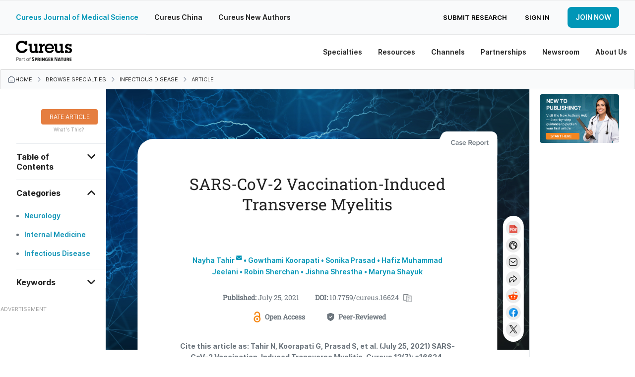

--- FILE ---
content_type: text/html; charset=utf-8
request_url: https://www.cureus.com/articles/63667-sars-cov-2-vaccination-induced-transverse-myelitis
body_size: 26625
content:
<!DOCTYPE html>
<html prefix='og: http://ogp.me/ns#'>
<head>
<link as='font' crossorigin='anonymous' href='https://public.cureus.com/fonts/inter/Inter-Bold.woff2' rel='preload' type='font/woff2'>
<link as='font' crossorigin='anonymous' href='https://public.cureus.com/fonts/roboto-slab-v24-latin-regular.woff2' rel='preload' type='font/woff2'>
<link as='font' crossorigin='anonymous' href='https://public.cureus.com/fonts/inter/Inter-Regular.woff2' rel='preload' type='font/woff2'>
<link as='font' crossorigin='anonymous' href='https://public.cureus.com/fonts/inter/Inter-SemiBold.woff2' rel='preload' type='font/woff2'>
<meta charset='utf-8'>
<meta content='zjkqdnefb408s8r553whzqbqpwzt4h' name='facebook-domain-verification'>

<script src='https://scripts.webcontentassessor.com/scripts/6644f6ec6410f12d38d14e10b9fd8b26e52181f9a3967852a941195459957aa4' type='application/javascript'></script>
<!-- End Google Tag Manager -->
<script>
  window.dataLayer = window.dataLayer || [];
  window.dataLayer.push({
    user: {
      id: null
    }
  })
</script>
<style>
  .async-hide { opacity: 0 !important}
</style>
<link rel="stylesheet" media="all" href="https://assets.cureus.com/packs/application-46372d10-1.css" />
<link rel="stylesheet" media="all" href="https://assets.cureus.com/packs/application-46372d10-2.css" />
<link rel="stylesheet" media="all" href="https://assets.cureus.com/packs/application-46372d10-3.css" />
<link rel="stylesheet" media="all" href="https://assets.cureus.com/packs/application-46372d10-4.css" />
<link rel="stylesheet" media="all" href="https://assets.cureus.com/packs/application-46372d10-5.css" />
<link rel="stylesheet" media="all" href="https://assets.cureus.com/packs/application-46372d10-6.css" />
<!-- Google Tag Manager -->
<script>(function(w,d,s,l,i){w[l]=w[l]||[];w[l].push({'gtm.start':
new Date().getTime(),event:'gtm.js'});var f=d.getElementsByTagName(s)[0],
j=d.createElement(s),dl=l!='dataLayer'?'&l='+l:'';j.async=true;j.src=
'https://www.googletagmanager.com/gtm.js?id='+i+dl;f.parentNode.insertBefore(j,f);
})(window,document,'script','dataLayer','GTM-5L5TP48');</script>


<meta data-hubspot-id='pe46589883'>



<script src='https://d3js.org/d3.v4.js'></script>
<script src='https://d3js.org/d3-scale-chromatic.v1.min.js'></script>
<script src='https://d3js.org/d3-geo-projection.v2.min.js'></script>
<script src='https://cdnjs.cloudflare.com/ajax/libs/d3-tip/0.7.1/d3-tip.min.js'></script>
<script src='https://cdnjs.cloudflare.com/ajax/libs/d3-legend/2.13.0/d3-legend.js'></script>

<title>SARS-CoV-2 Vaccination-Induced Transverse Myelitis | Cureus</title>
<meta name="csrf-param" content="authenticity_token" />
<meta name="csrf-token" content="mRuWwWnDLaO9qEWjKKfo4l9XwHSgzQIMqRdGs6TUmZPj2vqnCZOiW8oonQsS/G26I1PYV9yPxwSBRiAsmMha5A==" />
<meta site='Cureus'>
<meta content='width=device-width, initial-scale=1.0' name='viewport'>
<meta content='text/html;charset=utf-8' http-equiv='Content-Type'>
<meta content='While mass immunization against coronavirus disease 2019 (COVID-19) rolls out around the globe, safety concerns and adverse events that need prompt evaluation are also emerging. We report a case of transverse myelitis and Bell&#39;s palsy after receiving Johnson and Johnson COVID-19 vaccination under the emergency use authorization in a healthy young woman with no past medical history. Other possible etiologies of her symptoms were ruled out, and she was treated successfully with steroids and plasma exchange.' name='description'>
<meta content='403691619670159' property='fb:pages'>
<link rel="schema.DC" href="http://purl.org/DC/elements/1.0/" /><meta name="citation_journal_title" content="Cureus" /><meta name="citation_title" content="SARS-CoV-2 Vaccination-Induced Transverse Myelitis" /><meta name="citation_publication_date" content="2021/07/25" /><meta name="citation_date" content="2021/07/25" /><meta name="citation_issue" content="7" /><meta name="citation_volume" content="13" /><meta name="citation_doi" content="10.7759/cureus.16624" /><meta name="citation_fulltext_html_url" content="https://cureus.com/articles/63667-sars-cov-2-vaccination-induced-transverse-myelitis" /><meta name="citation_author" content="Nayha Tahir" /><meta name="citation_author" content="Gowthami Koorapati" /><meta name="citation_author" content="Sonika Prasad" /><meta name="citation_author" content="Hafiz Muhammad Jeelani" /><meta name="citation_author" content="Robin Sherchan" /><meta name="citation_author" content="Jishna Shrestha" /><meta name="citation_author" content="Maryna Shayuk" /><meta name="DC.Publisher" content="Cureus" /><meta name="DC.Title" content="SARS-CoV-2 Vaccination-Induced Transverse Myelitis" /><meta name="DC.Date" content="2021-07-25" /><meta name="DC.Identifier" content="10.7759/cureus.16624" /><meta name="DC.Language" content="en" /><meta name="DC.Contributor" content="Nayha Tahir" /><meta name="DC.Contributor" content="Gowthami Koorapati" /><meta name="DC.Contributor" content="Sonika Prasad" /><meta name="DC.Contributor" content="Hafiz Muhammad Jeelani" /><meta name="DC.Contributor" content="Robin Sherchan" /><meta name="DC.Contributor" content="Jishna Shrestha" /><meta name="DC.Contributor" content="Maryna Shayuk" /><meta name="prism.issn" content="2168-8184" /><meta name="prism.publicationName" content="Cureus" /><meta name="prism.publicationDate" content="2021/07/25" /><meta name="prism.url" content="https://cureus.com/articles/63667-sars-cov-2-vaccination-induced-transverse-myelitis" /><meta name="prism.doi" content="10.7759/cureus.16624" /><meta name="prism.volume" content="13" />
<meta property="og:title" content="SARS-CoV-2 Vaccination-Induced Transverse Myelitis" /><meta property="og:type" content="article" /><meta property="og:image" content="https://assets.cureus.com/uploads/figure/file/230899/article_river_741f6130d2b111eb9f84b32b53f8f073-TM-PRE-TREATMENT-IMAGE-0-RESIZED-0.png" /><meta property="og:description" content="While mass immunization against coronavirus disease 2019 (COVID-19) rolls out around the globe, safety concerns and adverse events that need prompt evaluation are also emerging. We report a case of transverse myelitis and Bell&#39;s palsy after receiving Johnson and Johnson COVID-19 vaccination under the emergency use authorization in a healthy young woman with no past medical history. Other possible etiologies of her symptoms were ruled out, and she was treated successfully with steroids and plasma exchange." /><meta property="og:url" content="https://cureus.com/articles/63667-sars-cov-2-vaccination-induced-transverse-myelitis" />
<meta property="twitter:card" content="summary" /><meta property="twitter:site" content="cureusinc" /><meta property="twitter:title" content="SARS-CoV-2 Vaccination-Induced Transverse Myelitis" /><meta property="twitter:description" content="While mass immunization against coronavirus disease 2019 (COVID-19) rolls out around the globe, safety concerns and adverse events that need prompt evaluation are also emerging. We report a case..." /><meta property="twitter:image:src" content="https://assets.cureus.com/uploads/figure/file/230899/article_river_741f6130d2b111eb9f84b32b53f8f073-TM-PRE-TREATMENT-IMAGE-0-RESIZED-0.png" />
<meta content='Nayha Tahir' name='citation_author'>
<meta content='Gowthami Koorapati' name='citation_author'>
<meta content='Sonika Prasad' name='citation_author'>
<meta content='Hafiz Muhammad Jeelani' name='citation_author'>
<meta content='Robin Sherchan' name='citation_author'>
<meta content='Jishna Shrestha' name='citation_author'>
<meta content='Maryna Shayuk' name='citation_author'>
<meta content='2021/07/25' name='publication_date'>
<meta content='https://www.cureus.com/articles/63667-sars-cov-2-vaccination-induced-transverse-myelitis.pdf' name='citation_pdf_url'>


<!--[if lt IE 9]><link rel="stylesheet" media="screen" href="https://assets.cureus.com/packs/css/foundation-ie-patch-70ff3285.css" /><![endif]-->
<!--[if lt IE 9]>
<script>
document.createElement('header');
document.createElement('nav');
document.createElement('section');
document.createElement('article');
document.createElement('aside');
document.createElement('footer');
document.createElement('hgroup');
</script>
<![endif]-->



<link href='https://assets.cureus.com/packs/media/images/favicon-6b3259c58f4356da2cc885357cfda20b.png' rel='shortcut icon'>
<script src="https://assets.cureus.com/packs/js/modernizr-8ad0779d25748d21c1cc.js"></script>
<script src="https://assets.cureus.com/packs/js/jquery-d5854e0d721072bca7a6.js"></script>
<script src="https://assets.cureus.com/packs/js/fastclick-323a2185944c9b628eb4.js"></script>
<link href="https://www.cureus.com/articles/63667-sars-cov-2-vaccination-induced-transverse-myelitis" rel="canonical" />



</head>
<body class='application_layout uiv3 articles_controller articles_controller_show false article_show non-sticky-primary-nav' data-action_name='show' data-controller_name='articles_controller' data-spy='scroll' data-target='.subnav' data-twttr-rendered='true'>
<!-- Google Tag Manager (noscript) -->
<noscript><iframe src="https://www.googletagmanager.com/ns.html?id=GTM-5L5TP48"
height="0" width="0" style="display:none;visibility:hidden"></iframe></noscript>
<!-- End Google Tag Manager (noscript) -->

<nav class='mobile-navigation mobile-left'>
<div class='mobile-scroll'>
<div class='mobile-menu'>
<ul>
<li class='mobile-menu-home'>
<a class="light-blue-hover" href="https://www.cureus.com/">Home</a>
</li>
<li class='light-blue-hover'>
<div class='mobile-dropdown-anchor light-blue-hover'>
<div class='mobile-dropdown-anchor-content'>
<span>Specialties</span>
<img class="right-forward-icon" src="https://public.cureus.com/new-nav-bar/nav-right-arrow.png" />
</div>
</div>
<div class='mobile-dropdown'>
<ul class='specialties'>
<div class='left-mobile-dropdown-wrapper'>
<span class='left-mobile-dropdown-header mobile-dropdown-back light-blue-hover'>
<span><img class="left-back-icon" src="https://public.cureus.com/new-nav-bar/nav-left-arrow-blue.png" /></span>
<span class='mobile-dropdown-heading'>Specialties</span>
</span>
</div>
<div class='left-mobile-dropdown'>
<h4 class='dropdown-headers'>Browse</h4>
<li>
<a class="browse light-blue-hover" href="https://www.cureus.com/articles"><img src="https://public.cureus.com/new-nav-bar/article-icon.png" />
<span>Articles</span>
</a></li>
<li>
<a class="browse light-blue-hover" href="https://www.cureus.com/posters"><img src="https://public.cureus.com/new-nav-bar/poster-icon.png" />
<span>Posters</span>
</a></li>
<li>
<a class="browse light-blue-hover" href="https://www.cureus.com/abstracts"><img src="https://public.cureus.com/new-nav-bar/abstract-icon.png" />
<span>Abstracts</span>
</a></li>
<li>
<a class="browse light-blue-hover collection" href="https://www.cureus.com/collections"><img class="new-tag" src="https://public.cureus.com/new-nav-bar/new-tag-mobile.png" />
<img src="https://public.cureus.com/new-nav-bar/collections-blue.png" />
<span>Cureus Collections</span>
</a></li>
</div>
<h4 class='dropdown-headers specialties'>Specialties</h4>
<ul>
<li class='specialty'>
<a class="light-blue-hover" target="_blank" href="https://allergy_immunology.cureus.com/"><img src="https://public.cureus.com/new-nav-bar/specialties-tab/allergy_immunology.png" />
<span>Allergy / Immunology</span>
</a></li>
<li class='specialty'>
<a class="light-blue-hover" target="_blank" href="https://anatomy.cureus.com/"><img src="https://public.cureus.com/new-nav-bar/specialties-tab/anatomy.png" />
<span>Anatomy</span>
</a></li>
<li class='specialty'>
<a class="light-blue-hover" target="_blank" href="https://anesthesiology.cureus.com/"><img src="https://public.cureus.com/new-nav-bar/specialties-tab/anesthesiology.png" />
<span>Anesthesiology</span>
</a></li>
<li class='specialty'>
<a class="light-blue-hover" target="_blank" href="https://cardiac_thoracic_vascular_surgery.cureus.com/"><img src="https://public.cureus.com/new-nav-bar/specialties-tab/cardiac_thoracic_vascular_surgery.png" />
<span>Cardiac / Thoracic / Vascular Surgery</span>
</a></li>
<li class='specialty'>
<a class="light-blue-hover" target="_blank" href="https://cardiology.cureus.com/"><img src="https://public.cureus.com/new-nav-bar/specialties-tab/cardiology.png" />
<span>Cardiology</span>
</a></li>
<li class='specialty'>
<a class="light-blue-hover" target="_blank" href="https://dentistry.cureus.com/"><img src="https://public.cureus.com/new-nav-bar/specialties-tab/dentistry.png" />
<span>Dentistry</span>
</a></li>
<li class='specialty'>
<a class="light-blue-hover" target="_blank" href="https://dermatology.cureus.com/"><img src="https://public.cureus.com/new-nav-bar/specialties-tab/dermatology.png" />
<span>Dermatology</span>
</a></li>
<li class='specialty'>
<a class="light-blue-hover" target="_blank" href="https://emergency_medicine.cureus.com/"><img src="https://public.cureus.com/new-nav-bar/specialties-tab/emergency_medicine.png" />
<span>Emergency Medicine</span>
</a></li>
<li class='specialty'>
<a class="light-blue-hover" target="_blank" href="https://endocrinology_diabetes_metabolism.cureus.com/"><img src="https://public.cureus.com/new-nav-bar/specialties-tab/endocrinology_diabetes_metabolism.png" />
<span>Endocrinology / Diabetes / Metabolism</span>
</a></li>
<li class='specialty'>
<a class="light-blue-hover" target="_blank" href="https://environmental_health.cureus.com/"><img src="https://public.cureus.com/new-nav-bar/specialties-tab/environmental_health.png" />
<span>Environmental Health</span>
</a></li>
<li class='specialty'>
<a class="light-blue-hover" target="_blank" href="https://epidemiology_public_health.cureus.com/"><img src="https://public.cureus.com/new-nav-bar/specialties-tab/epidemiology_public_health.png" />
<span>Epidemiology / Public Health</span>
</a></li>
<li class='specialty'>
<a class="light-blue-hover" target="_blank" href="https://family_general_practice.cureus.com/"><img src="https://public.cureus.com/new-nav-bar/specialties-tab/family_general_practice.png" />
<span>Family / General Practice</span>
</a></li>
<li class='specialty'>
<a class="light-blue-hover" target="_blank" href="https://cureus.com/forensic_medicine"><img src="https://public.cureus.com/new-nav-bar/specialties-tab/forensic_medicine.png" />
<span>Forensic Medicine</span>
</a></li>
<li class='specialty'>
<a class="light-blue-hover" target="_blank" href="https://gastroenterology.cureus.com/"><img src="https://public.cureus.com/new-nav-bar/specialties-tab/gastroenterology.png" />
<span>Gastroenterology</span>
</a></li>
<li class='specialty'>
<a class="light-blue-hover" target="_blank" href="https://general_surgery.cureus.com/"><img src="https://public.cureus.com/new-nav-bar/specialties-tab/general_surgery.png" />
<span>General Surgery</span>
</a></li>
<li class='specialty'>
<a class="light-blue-hover" target="_blank" href="https://cureus.com/genetics"><img src="https://public.cureus.com/new-nav-bar/specialties-tab/genetics.png" />
<span>Genetics</span>
</a></li>
<li class='specialty'>
<a class="light-blue-hover" target="_blank" href="https://cureus.com/geriatrics"><img src="https://public.cureus.com/new-nav-bar/specialties-tab/geriatrics.png" />
<span>Geriatrics</span>
</a></li>
<li class='specialty'>
<a class="light-blue-hover" target="_blank" href="https://healthcare_technology.cureus.com/"><img src="https://public.cureus.com/new-nav-bar/specialties-tab/healthcare_technology.png" />
<span>Healthcare Technology</span>
</a></li>
<li class='specialty'>
<a class="light-blue-hover" target="_blank" href="https://health_policy.cureus.com/"><img src="https://public.cureus.com/new-nav-bar/specialties-tab/health_policy.png" />
<span>Health Policy</span>
</a></li>
<li class='specialty'>
<a class="light-blue-hover" target="_blank" href="https://hematology.cureus.com/"><img src="https://public.cureus.com/new-nav-bar/specialties-tab/hematology.png" />
<span>Hematology</span>
</a></li>
<li class='specialty'>
<a class="light-blue-hover" target="_blank" href="https://cureus.com/hiv_aids"><img src="https://public.cureus.com/new-nav-bar/specialties-tab/hiv_aids.png" />
<span>HIV / AIDS</span>
</a></li>
<li class='specialty'>
<a class="light-blue-hover" target="_blank" href="https://infectious_disease.cureus.com/"><img src="https://public.cureus.com/new-nav-bar/specialties-tab/infectious_disease.png" />
<span>Infectious Disease</span>
</a></li>
<li class='specialty'>
<a class="light-blue-hover" target="_blank" href="https://cureus.com/integrative_complementary_medicine"><img src="https://public.cureus.com/new-nav-bar/specialties-tab/integrative_complementary_medicine.png" />
<span>Integrative / Complementary Medicine</span>
</a></li>
<li class='specialty'>
<a class="light-blue-hover" target="_blank" href="https://internal_medicine.cureus.com/"><img src="https://public.cureus.com/new-nav-bar/specialties-tab/internal_medicine.png" />
<span>Internal Medicine</span>
</a></li>
<li class='specialty'>
<a class="light-blue-hover" target="_blank" href="https://cureus.com/medical_education"><img src="https://public.cureus.com/new-nav-bar/specialties-tab/medical_education.png" />
<span>Medical Education</span>
</a></li>
<li class='specialty'>
<a class="light-blue-hover" target="_blank" href="https://cureus.com/medical_physics"><img src="https://public.cureus.com/new-nav-bar/specialties-tab/medical_physics.png" />
<span>Medical Physics</span>
</a></li>
<li class='specialty'>
<a class="light-blue-hover" target="_blank" href="https://cureus.com/medical_simulation"><img src="https://public.cureus.com/new-nav-bar/specialties-tab/medical_simulation.png" />
<span>Medical Simulation</span>
</a></li>
<li class='specialty'>
<a class="light-blue-hover" target="_blank" href="https://nephrology.cureus.com/"><img src="https://public.cureus.com/new-nav-bar/specialties-tab/nephrology.png" />
<span>Nephrology</span>
</a></li>
<li class='specialty'>
<a class="light-blue-hover" target="_blank" href="https://neurology.cureus.com/"><img src="https://public.cureus.com/new-nav-bar/specialties-tab/neurology.png" />
<span>Neurology</span>
</a></li>
<li class='specialty'>
<a class="light-blue-hover" target="_blank" href="https://neurosurgery.cureus.com/"><img src="https://public.cureus.com/new-nav-bar/specialties-tab/neurosurgery.png" />
<span>Neurosurgery</span>
</a></li>
<li class='specialty'>
<a class="light-blue-hover" target="_blank" href="https://cureus.com/nuclear_medicine"><img src="https://public.cureus.com/new-nav-bar/specialties-tab/nuclear_medicine.png" />
<span>Nuclear Medicine</span>
</a></li>
<li class='specialty'>
<a class="light-blue-hover" target="_blank" href="https://cureus.com/nutrition"><img src="https://public.cureus.com/new-nav-bar/specialties-tab/nutrition.png" />
<span>Nutrition</span>
</a></li>
<li class='specialty'>
<a class="light-blue-hover" target="_blank" href="https://obstetrics_gynecology.cureus.com/"><img src="https://public.cureus.com/new-nav-bar/specialties-tab/obstetrics_gynecology.png" />
<span>Obstetrics / Gynecology</span>
</a></li>
<li class='specialty'>
<a class="light-blue-hover" target="_blank" href="https://cureus.com/occupational_health"><img src="https://public.cureus.com/new-nav-bar/specialties-tab/occupational_health.png" />
<span>Occupational Health</span>
</a></li>
<li class='specialty'>
<a class="light-blue-hover" target="_blank" href="https://oncology.cureus.com/"><img src="https://public.cureus.com/new-nav-bar/specialties-tab/oncology.png" />
<span>Oncology</span>
</a></li>
<li class='specialty'>
<a class="light-blue-hover" target="_blank" href="https://ophthalmology.cureus.com/"><img src="https://public.cureus.com/new-nav-bar/specialties-tab/ophthalmology.png" />
<span>Ophthalmology</span>
</a></li>
<li class='specialty'>
<a class="light-blue-hover" target="_blank" href="https://oral_medicine.cureus.com/"><img src="https://public.cureus.com/new-nav-bar/specialties-tab/oral_medicine.png" />
<span>Oral Medicine</span>
</a></li>
<li class='specialty'>
<a class="light-blue-hover" target="_blank" href="https://orthopedics.cureus.com/"><img src="https://public.cureus.com/new-nav-bar/specialties-tab/orthopedics.png" />
<span>Orthopedics</span>
</a></li>
<li class='specialty'>
<a class="light-blue-hover" target="_blank" href="https://cureus.com/osteopathic_medicine"><img src="https://public.cureus.com/new-nav-bar/specialties-tab/osteopathic_medicine.png" />
<span>Osteopathic Medicine</span>
</a></li>
<li class='specialty'>
<a class="light-blue-hover" target="_blank" href="https://otolaryngology.cureus.com/"><img src="https://public.cureus.com/new-nav-bar/specialties-tab/otolaryngology.png" />
<span>Otolaryngology</span>
</a></li>
<li class='specialty'>
<a class="light-blue-hover" target="_blank" href="https://cureus.com/pain_management"><img src="https://public.cureus.com/new-nav-bar/specialties-tab/pain_management.png" />
<span>Pain Management</span>
</a></li>
<li class='specialty'>
<a class="light-blue-hover" target="_blank" href="https://cureus.com/palliative_care"><img src="https://public.cureus.com/new-nav-bar/specialties-tab/palliative_care.png" />
<span>Palliative Care</span>
</a></li>
<li class='specialty'>
<a class="light-blue-hover" target="_blank" href="https://pathology.cureus.com/"><img src="https://public.cureus.com/new-nav-bar/specialties-tab/pathology.png" />
<span>Pathology</span>
</a></li>
<li class='specialty'>
<a class="light-blue-hover" target="_blank" href="https://pediatrics.cureus.com/"><img src="https://public.cureus.com/new-nav-bar/specialties-tab/pediatrics.png" />
<span>Pediatrics</span>
</a></li>
<li class='specialty'>
<a class="light-blue-hover" target="_blank" href="https://pediatric_surgery.cureus.com/"><img src="https://public.cureus.com/new-nav-bar/specialties-tab/pediatric_surgery.png" />
<span>Pediatric Surgery</span>
</a></li>
<li class='specialty'>
<a class="light-blue-hover" target="_blank" href="https://cureus.com/pharmacology"><img src="https://public.cureus.com/new-nav-bar/specialties-tab/pharmacology.png" />
<span>Pharmacology</span>
</a></li>
<li class='specialty'>
<a class="light-blue-hover" target="_blank" href="https://physical_medicine_rehabilitation.cureus.com/"><img src="https://public.cureus.com/new-nav-bar/specialties-tab/physical_medicine_rehabilitation.png" />
<span>Physical Medicine & Rehabilitation</span>
</a></li>
<li class='specialty'>
<a class="light-blue-hover" target="_blank" href="https://cureus.com/plastic_surgery"><img src="https://public.cureus.com/new-nav-bar/specialties-tab/plastic_surgery.png" />
<span>Plastic Surgery</span>
</a></li>
<li class='specialty'>
<a class="light-blue-hover" target="_blank" href="https://cureus.com/podiatry"><img src="https://public.cureus.com/new-nav-bar/specialties-tab/podiatry.png" />
<span>Podiatry</span>
</a></li>
<li class='specialty'>
<a class="light-blue-hover" target="_blank" href="https://preventive_medicine.cureus.com/"><img src="https://public.cureus.com/new-nav-bar/specialties-tab/preventive_medicine.png" />
<span>Preventive Medicine</span>
</a></li>
<li class='specialty'>
<a class="light-blue-hover" target="_blank" href="https://psychiatry.cureus.com/"><img src="https://public.cureus.com/new-nav-bar/specialties-tab/psychiatry.png" />
<span>Psychiatry</span>
</a></li>
<li class='specialty'>
<a class="light-blue-hover" target="_blank" href="https://psychology.cureus.com/"><img src="https://public.cureus.com/new-nav-bar/specialties-tab/psychology.png" />
<span>Psychology</span>
</a></li>
<li class='specialty'>
<a class="light-blue-hover" target="_blank" href="https://health_public.cureus.com/"><img src="https://public.cureus.com/new-nav-bar/specialties-tab/health_public.png" />
<span>Public Health</span>
</a></li>
<li class='specialty'>
<a class="light-blue-hover" target="_blank" href="https://pulmonology.cureus.com/"><img src="https://public.cureus.com/new-nav-bar/specialties-tab/pulmonology.png" />
<span>Pulmonology</span>
</a></li>
<li class='specialty'>
<a class="light-blue-hover" target="_blank" href="https://cureus.com/quality_improvement"><img src="https://public.cureus.com/new-nav-bar/specialties-tab/quality_improvement.png" />
<span>Quality Improvement</span>
</a></li>
<li class='specialty'>
<a class="light-blue-hover" target="_blank" href="https://radiation_oncology.cureus.com/"><img src="https://public.cureus.com/new-nav-bar/specialties-tab/radiation_oncology.png" />
<span>Radiation Oncology</span>
</a></li>
<li class='specialty'>
<a class="light-blue-hover" target="_blank" href="https://radiology.cureus.com/"><img src="https://public.cureus.com/new-nav-bar/specialties-tab/radiology.png" />
<span>Radiology</span>
</a></li>
<li class='specialty'>
<a class="light-blue-hover" target="_blank" href="https://rheumatology.cureus.com/"><img src="https://public.cureus.com/new-nav-bar/specialties-tab/rheumatology.png" />
<span>Rheumatology</span>
</a></li>
<li class='specialty'>
<a class="light-blue-hover" target="_blank" href="https://cureus.com/sports_medicine"><img src="https://public.cureus.com/new-nav-bar/specialties-tab/sports_medicine.png" />
<span>Sports Medicine</span>
</a></li>
<li class='specialty'>
<a class="light-blue-hover" target="_blank" href="https://cureus.com/substance_use_and_addiction"><img src="https://public.cureus.com/new-nav-bar/specialties-tab/substance_use_and_addiction.png" />
<span>Substance Use and Addiction</span>
</a></li>
<li class='specialty'>
<a class="light-blue-hover" target="_blank" href="https://cureus.com/therapeutics"><img src="https://public.cureus.com/new-nav-bar/specialties-tab/therapeutics.png" />
<span>Therapeutics</span>
</a></li>
<li class='specialty'>
<a class="light-blue-hover" target="_blank" href="https://transplantation.cureus.com/"><img src="https://public.cureus.com/new-nav-bar/specialties-tab/transplantation.png" />
<span>Transplantation</span>
</a></li>
<li class='specialty'>
<a class="light-blue-hover" target="_blank" href="https://cureus.com/trauma"><img src="https://public.cureus.com/new-nav-bar/specialties-tab/trauma.png" />
<span>Trauma</span>
</a></li>
<li class='specialty'>
<a class="light-blue-hover" target="_blank" href="https://urology.cureus.com/"><img src="https://public.cureus.com/new-nav-bar/specialties-tab/urology.png" />
<span>Urology</span>
</a></li>
<li class='specialty'>
<a class="light-blue-hover" target="_blank" href="https://cureus.com/miscellaneous"><img src="https://public.cureus.com/new-nav-bar/specialties-tab/miscellaneous.png" />
<span>Miscellaneous</span>
</a></li>
</ul>
</ul>
</div>
</li>

<li class='light-blue-hover'>
<div class='mobile-dropdown-anchor light-blue-hover'>
<div class='mobile-dropdown-anchor-content'>
<span>Resources</span>
<img class="right-forward-icon" src="https://public.cureus.com/new-nav-bar/nav-right-arrow.png" />
</div>
</div>
<div class='mobile-dropdown'>
<ul class='resources'>
<div class='left-mobile-dropdown-wrapper'>
<div class='left-mobile-dropdown-header mobile-dropdown-back light-blue-hover'>
<img class="left-back-icon" src="https://public.cureus.com/new-nav-bar/nav-left-arrow-blue.png" />
<span class='mobile-dropdown-heading'>Resources</span>
</div>
</div>
<div class='left-mobile-dropdown'>
<h4 class='dropdown-headers'>About</h4>
<li>
<a class="browse light-blue-hover" href="https://www.cureus.com/about_publishing"><img src="https://public.cureus.com/new-nav-bar/article-icon.png" />
<span>About Publishing</span>
</a></li>
<li>
<a class="browse light-blue-hover" href="https://www.cureus.com/about_peer_review"><img src="https://public.cureus.com/new-nav-bar/about-peer-review.png" />
<span>About Peer Review</span>
</a></li>
</div>
<h4 class='dropdown-headers'>For Authors & Reviewers</h4>
<li>
<a class="light-blue-hover" href="https://www.cureus.com/author_guide"><img src="https://public.cureus.com/new-nav-bar/author-guide.png" />
<span>Author Guide</span>
</a></li>
<li>
<a class="light-blue-hover" href="https://www.cureus.com/reviewer_guide"><img src="https://public.cureus.com/new-nav-bar/reviewer-guide.png" />
<span>Reviewer Guide</span>
</a></li>
<li>
<a class="light-blue-hover" href="https://www.cureus.com/guest_editor_guide"><img src="https://public.cureus.com/new-nav-bar/guest-editor-guide.png" />
<span>Guest Editor Guide</span>
</a></li>
<li>
<a class="light-blue-hover" href="https://www.cureus.com/academic_channels_guide"><img src="https://public.cureus.com/channel_guide.png" />
<span>Academic Channels Guide</span>
</a></li>
<li>
<a class="light-blue-hover" href="https://www.cureus.com/media_guide"><img src="https://public.cureus.com/new-nav-bar/media-guide.png" />
<span>Media Guide</span>
</a></li>
<li>
<a class="light-blue-hover" href="https://www.cureus.com/about_collections"><img src="https://public.cureus.com/new-nav-bar/partnerships/about_advertising.png" />
<span>About Collections</span>
</a></li>
<li>
<a class="light-blue-hover" href="https://www.cureus.com/cureus_editing_services"><img src="https://public.cureus.com/new-nav-bar/preferred-editing-service.png" />
<span>Author Fees (Preferred Editing)</span>
</a></li>
<li>
<a class="light-blue-hover" href="https://www.cureus.com/honors"><img src="https://public.cureus.com/new-nav-bar/cureus-honors.png" />
<span>Cureus Honors</span>
</a></li>
<li>
<a class="light-blue-hover" href="https://www.cureus.com/article_promotion"><img src="https://public.cureus.com/new-nav-bar/tag.png" />
<span>Article Promotion</span>
</a></li>
<li>
<a class="light-blue-hover" href="https://www.cureus.com/authors_hub"><img src="https://public.cureus.com/new-nav-bar/authors-hub-img.png" />
<span>New Authors Hub</span>
</a></li>
<li>
<a class="light-blue-hover" href="https://www.cureus.com/promotion_guide"><img src="https://public.cureus.com/new-nav-bar/sharing.png" />
<span>Article Sharing Guide</span>
</a></li>
<li>
<a class="light-blue-hover" href="https://www.cureus.com/siq"><img src="https://public.cureus.com/new-nav-bar/shield.png" />
<span>SIQ</span>
</a></li>
</ul>
</div>
</li>

<li class='light-blue-hover'>
<div class='mobile-dropdown-anchor light-blue-hover'>
<div class='mobile-dropdown-anchor-content'>
<span>Channels</span>
<img class="right-forward-icon" src="https://public.cureus.com/new-nav-bar/nav-right-arrow.png" />
</div>
</div>
<div class='mobile-dropdown'>
<ul class='specialties'>
<div class='left-mobile-dropdown-wrapper'>
<span class='left-mobile-dropdown-header mobile-dropdown-back light-blue-hover'>
<span><img class="left-back-icon" src="https://public.cureus.com/new-nav-bar/nav-left-arrow-blue.png" /></span>
<span class='mobile-dropdown-heading'>Channels</span>
</span>
</div>
<div class='left-mobile-dropdown'>
<h4 class='dropdown-headers'>About</h4>
<li>
<a class="browse light-blue-hover" href="https://www.cureus.com/channels"><img src="https://public.cureus.com/new-nav-bar/about-channels-icon.png" />
<span>About Cureus Channels</span>
</a></li>
<li>
<a class="browse light-blue-hover" href="https://www.cureus.com/academic_channels_guide"><img src="https://public.cureus.com/new-nav-bar/reviewer-guide.png" />
<span>Cureus Channels Guide</span>
</a></li>
</div>
<h4 class='dropdown-headers'>Browse</h4>
<li>
<a class="light-blue-hover" href="https://www.cureus.com/channels/all?view=academic"><img src="https://public.cureus.com/new-nav-bar/academic-channel-icon.png" />
<span>Academic Channels</span>
</a></li>
<li>
<a class="light-blue-hover" href="https://www.cureus.com/channels/all?view=commercial"><img src="https://public.cureus.com/new-nav-bar/commercial-channel-icon.png" />
<span>Commercial Channels</span>
</a></li>
</ul>
</div>
</li>

<li class='light-blue-hover'>
<div class='mobile-dropdown-anchor light-blue-hover'>
<div class='mobile-dropdown-anchor-content'>
<span>Partnerships</span>
<img class="right-forward-icon" src="https://public.cureus.com/new-nav-bar/nav-right-arrow.png" />
</div>
</div>
<div class='mobile-dropdown'>
<ul>
<div class='left-mobile-dropdown-wrapper'>
<div class='left-mobile-dropdown-header mobile-dropdown-back light-blue-hover'>
<img class="left-back-icon" src="https://public.cureus.com/new-nav-bar/nav-left-arrow-blue.png" />
<span class='mobile-dropdown-heading'>Partnerships</span>
</div>
</div>
<div class='left-mobile-dropdown'>
<h4 class='dropdown-headers'>Cureus Partnerships</h4>
<p class='partnerships-description'>Offering a variety of advertising and sponsorship options for reaching influential specialists from targeted demographic splits.</p>
<li>
<a class="learn-more-button-left light-blue-hover" href="https://www.cureus.com/partnerships"><img src="https://public.cureus.com/new-nav-bar/arrow-right-blue.png" />
<span>Learn more</span>
</a></li>
</div>
<h4 class='dropdown-headers'>Institutional Partners</h4>
<li>
<a class="light-blue-hover" href="https://www.cureus.com/channels"><img src="https://public.cureus.com/new-nav-bar/partnerships/about_advertising.png" />
<span>About Channels</span>
</a></li>
<li>
<a class="light-blue-hover" href="https://www.cureus.com/channels/all"><img src="https://public.cureus.com/new-nav-bar/partnerships/advertising_policy.png" />
<span>List of Cureus Channels</span>
</a></li>
<h4 class='dropdown-headers'>Advertising & Sponsorship</h4>
<li>
<a class="light-blue-hover" href="https://www.cureus.com/ads_sponsorship"><img src="https://public.cureus.com/new-nav-bar/partnerships/about_advertising.png" />
<span>Advertise With Us</span>
</a></li>
<li>
<a class="light-blue-hover" href="https://www.cureus.com/advertising"><img src="https://public.cureus.com/new-nav-bar/partnerships/advertising_policy.png" />
<span>Advertising Policy</span>
</a></li>
<li>
<a data-reveal-id="media-kit-modal" class="light-blue-hover" href="#"><img src="https://public.cureus.com/new-nav-bar/partnerships/download.png" />
<span>Download Media Kit</span>
</a></li>
<h4 class='dropdown-headers'>Competitions</h4>
<li>
<a class="light-blue-hover" href="https://www.cureus.com/competitions"><img src="https://public.cureus.com/new-nav-bar/partnerships/about_comps.png" />
<span>About Competitions</span>
</a></li>
<li>
<a class="light-blue-hover" href="https://www.cureus.com/competitions/past_competitions"><img src="https://public.cureus.com/new-nav-bar/partnerships/past_comps.png" />
<span>Competitions</span>
</a></li>
</ul>
</div>
</li>

<li class='light-blue-hover'>
<div class='mobile-dropdown-anchor light-blue-hover'>
<div class='mobile-dropdown-anchor-content'>
<span>Newsroom</span>
<img class="right-forward-icon" src="https://public.cureus.com/new-nav-bar/nav-right-arrow.png" />
</div>
</div>
<div class='mobile-dropdown'>
<ul class='newsroom'>
<div class='left-mobile-dropdown-wrapper'>
<div class='left-mobile-dropdown-header mobile-dropdown-back light-blue-hover'>
<img class="left-back-icon" src="https://public.cureus.com/new-nav-bar/nav-left-arrow-blue.png" />
<span class='mobile-dropdown-heading'>Newsroom</span>
</div>
</div>
<div class='left-mobile-dropdown'>
<h4 class='dropdown-headers'>Browse</h4>
<a class="light-blue-hover category" href="https://www.cureus.com/newsroom"><img src="https://public.cureus.com/icons/elements-blue.png" />
<span>All</span>
</a><a class="light-blue-hover category" href="https://www.cureus.com/newsroom/news"><img src="https://public.cureus.com/newsroom/news.png" />
<span>News</span>
</a><a class="light-blue-hover category" href="https://www.cureus.com/newsroom/cureusu"><img src="https://public.cureus.com/newsroom/cureusu.png" />
<span>Cureus U</span>
</a><a class="light-blue-hover category" href="https://www.cureus.com/newsroom/newsletter"><img src="https://public.cureus.com/newsroom/newsletters.png" />
<span>Newsletters</span>
</a></div>
<h4 class='dropdown-headers'>Highlights</h4>
<li class='posts'>
<a class="light-blue-hover" href="https://cureus.com/newsroom/newsletter/261"><img src="https://assets.cureus.com/uploads/newsroom_post/thumbnail_image/261/thumbnail_January_2026_Newsletter.png" />
<span>January 2026 Newsletter</span>
</a></li>
<li class='posts'>
<a class="light-blue-hover" href="https://cureus.com/newsroom/newsletter/258"><img src="https://assets.cureus.com/uploads/newsroom_post/thumbnail_image/258/thumbnail_December_Newsletter_thumbnail.png" />
<span>December 2025 Newsletter</span>
</a></li>
<li class='posts'>
<a class="light-blue-hover" href="https://cureus.com/newsroom/news/259"><img src="https://assets.cureus.com/uploads/newsroom_post/thumbnail_image/259/thumbnail_Cureus_in__2_.png" />
<span>Cureus in 2025: A Year of Global Growth and Impact</span>
</a></li>
<li class='posts'>
<a class="light-blue-hover" href="https://cureus.com/newsroom/news/257"><img src="https://assets.cureus.com/uploads/newsroom_post/thumbnail_image/257/thumbnail_become_peer_reviewer.png" />
<span>Cureus Peer Review Explained: Fast, Transparent, and Built for Modern Medical Publishing</span>
</a></li>
<li class='posts'>
<a class="light-blue-hover" href="https://cureus.com/newsroom/news/223"><img src="https://assets.cureus.com/uploads/newsroom_post/thumbnail_image/223/thumbnail_Copy_of_Drive_Targeted_Reach_and_Impact_for_Your_Cureus_Article__2_.png" />
<span>Understanding Cureus: An Introduction to the Journal</span>
</a></li>
<li class='posts'>
<a class="light-blue-hover" href="https://cureus.com/newsroom/cureusu/100"><img src="https://assets.cureus.com/uploads/newsroom_post/thumbnail_image/100/thumbnail_AdobeStock_167057675.jpeg" />
<span>Latest Highlighted Urology Articles</span>
</a></li>
</ul>
</div>
</li>

<li class='light-blue-hover'>
<div class='mobile-dropdown-anchor light-blue-hover'>
<div class='mobile-dropdown-anchor-content'>
<span>About Us</span>
<img class="right-forward-icon" src="https://public.cureus.com/new-nav-bar/nav-right-arrow.png" />
</div>
</div>
<div class='mobile-dropdown'>
<ul>
<div class='left-mobile-dropdown-wrapper'>
<div class='left-mobile-dropdown-header mobile-dropdown-back light-blue-hover'>
<img class="left-back-icon" src="https://public.cureus.com/new-nav-bar/nav-left-arrow-blue.png" />
<span class='mobile-dropdown-heading'>About Us</span>
</div>
</div>
<div class='left-mobile-dropdown'>
<h4 class='dropdown-headers'>About Cureus</h4>
<p>Cureus provides an equitable, efficient publishing and peer reviewing experience without sacrificing publication times.</p>
<li>
<a class="learn-more-button-left light-blue-hover" href="https://www.cureus.com/about"><img src="https://public.cureus.com/new-nav-bar/arrow-right-blue.png" />
<span>Learn more</span>
</a></li>
</div>
<h4 class='dropdown-headers'>Who We Are</h4>
<li>
<a class="light-blue-hover" href="https://www.cureus.com/editorial_board"><img src="https://public.cureus.com/new-nav-bar/about-us/editorial-board.png" />
<span>Editorial Board</span>
</a></li>
<li>
<a class="light-blue-hover" href="https://www.cureus.com/associate_editors"><img src="https://public.cureus.com/new-nav-bar/about-us/associate-editors.png" />
<span>Associate Editors</span>
</a></li>
<li>
<a class="light-blue-hover" href="https://www.cureus.com/academic_council"><img src="https://public.cureus.com/new-nav-bar/about-us/academic-council.png" />
<span>Academic Council</span>
</a></li>
<h4 class='dropdown-headers'>Contributors</h4>
<li>
<a class="light-blue-hover" href="https://www.cureus.com/people"><img src="https://public.cureus.com/new-nav-bar/about-us/edit.png" />
<span>Authors</span>
</a></li>
<li>
<a class="light-blue-hover" href="https://www.cureus.com/people"><img src="https://public.cureus.com/new-nav-bar/about-us/reviewers.png" />
<span>Reviewers</span>
</a></li>
<h4 class='dropdown-headers'>More From Cureus</h4>
<li>
<a class="light-blue-hover" href="https://www.cureus.com/careers"><img src="https://public.cureus.com/new-nav-bar/about-us/careers.png" />
<span>Careers</span>
</a></li>
<li>
<a class="light-blue-hover" href="https://www.cureus.com/email_preferences"><img src="https://public.cureus.com/new-nav-bar/about-us/email-alerts.png" />
<span>Email Alerts</span>
</a></li>
</ul>
</div>
</li>

<li class='light-blue-hover'>
<div class='mobile-dropdown-anchor light-blue-hover'>
<div class='mobile-dropdown-anchor-content'>
<span>Competitions 🏆</span>
<img class="right-forward-icon" src="https://public.cureus.com/new-nav-bar/nav-right-arrow.png" />
</div>
</div>
<div class='mobile-dropdown competitions'>
<ul>
<div class='left-mobile-dropdown-wrapper'>
<div class='left-mobile-dropdown-header mobile-dropdown-back light-blue-hover'>
<img class="left-back-icon" src="https://public.cureus.com/new-nav-bar/nav-left-arrow-blue.png" />
<span class='mobile-dropdown-heading'>Competitions 🏆</span>
</div>
</div>
<div class='left-mobile-dropdown'>
<h4 class='dropdown-headers'>Competitions</h4>
<p>Generate broad awareness and deliver relevant, peer-reviewed clinical experiences directly to potential customers.</p>
<li>
<a class="learn-more-button-left light-blue-hover" href="https://www.cureus.com/competitions"><img src="https://public.cureus.com/new-nav-bar/arrow-right-blue.png" />
<span>Learn more</span>
</a></li>
</div>
<div class='links'>
<span class='heading'>
Ongoing Competitions
</span>
<a class="dropdown-header-anchor-text" href="https://www.cureus.com/competitions/past_competitions">All Competitions
<img class="orange-arrow" src="https://public.cureus.com/new-nav-bar/orange-arrow-right.png" />
</a></div>
<li class='competitions-mobile'>
<a class="light-blue-hover" href="https://www.cureus.com/competitions/CranialSRS"><img class="grid-channel-icon" src="https://assets.cureus.com/uploads/competition/thumbnail/59/thumbnail_Screenshot_2025-01-14_at_3.40.49_PM.png" />
<div class='info'>
<p class='title'>Dedicated Cranial Radiosurgery: Clinical Experience with New & Innovative SRS Technologies</p>
<p class='sponsor'>Sponsored by Zap Surgical Systems</p>
</div>
</a></li>
<li class='competitions-mobile'>
<a class="light-blue-hover" href="https://www.cureus.com/competitions/realtimeadaptiveRT"><img class="grid-channel-icon" src="https://assets.cureus.com/uploads/competition/thumbnail/60/thumbnail_Accuray_Publishing_Competition.png" />
<div class='info'>
<p class='title'>Real-Time Adaptive Motion Management on Helical and Robotic RT Platforms</p>
<p class='sponsor'>Sponsored by Accuray, Inc.</p>
</div>
</a></li>
</ul>
</div>
</li>

<li>
<div class='mobile-footer'>ISSN #2168-8184</div>
</li>
</ul>
</div>
</div>
</nav>

<div class='mobile-navigation mobile-right'>
<div class='mobile-scroll'>
<div class='mobile-menu'>
<ul>
<li>
<li>
<div class='mobile-nav-title'>&nbsp;</div>
</li>
<li><a class="light-blue-hover" href="https://www.cureus.com/users/sign_in">Sign In</a></li>
<li><a class="light-blue-hover" href="https://www.cureus.com/registrations/sign_up">Create an Account</a></li>
</li>
</ul>
</div>
</div>
</div>

<div id='mobile-notification-right'></div>

<div class='overlay' id='mobile-overlay'></div>
<script>
  //Inline for speed
  $(function (){
    FastClick.attach(document.body);
  });
  (function() {
    var $overlay = $("#mobile-overlay");
  
    var closeMobileMenus = function() {
      $("body").removeClass("mobile-navigation-open-left");
      $("body").removeClass("mobile-navigation-open-right");
      $("body").removeClass("mobile-notification-open-right");
      $("[data-toggle-mobile-navigation]").removeClass("open");
      $(".mobile-dropdown").removeClass("open");
      $("#mobile-notification-right").removeClass("open");
      $('#primary-nav .nav-item.hoverable').removeClass('no-hover');
      $overlay.fadeOut(150);
    };
    
    var closeOtherMenus = function(menuType) {
        if (menuType === 'notification') {
             $("body").removeClass("mobile-navigation-open-left");
             $("body").removeClass("mobile-navigation-open-right");
        } else if (menuType === 'navigation') {
             $("body").removeClass("mobile-notification-open-right");
             $("#mobile-notification-right").removeClass("open");
        }
        $("[data-toggle-mobile-navigation]").removeClass("open");
    };
  
    // Closing the overlay
    $overlay.on("click", function(e) {
      closeMobileMenus();
      e.preventDefault();
      e.stopPropagation();
    });
  
    // Opening/closing the mobile notification menu
    $("body").on("click", "[data-toggle-mobile-notification]", function(e) {
      const $this = $(this);
      const target = $this.data("toggle-mobile-notification");
      const isNotificationOpen = $("body").hasClass("mobile-notification-open-right");
  
      if (isNotificationOpen) {
        closeMobileMenus();
      } else {
  
        closeOtherMenus('notification'); 
  
        $overlay.fadeIn(150);
  
        if(target === "alert") {
          $("body").addClass("mobile-notification-open-right");
          $('#primary-nav .nav-item.hoverable').addClass('no-hover');
          $("#mobile-notification-right").addClass("open");
        }
      }
  
      e.preventDefault();
      e.stopPropagation();
    });
  
    // Opening/closing the mobile navigation menus
    $("body").on("click", "[data-toggle-mobile-navigation]", function(e) {
      const $this = $(this);
      const targetSide = $this.data("toggle-mobile-navigation"); // 'left' or 'right'
      const isOpen = $("body").hasClass(`mobile-navigation-open-${targetSide}`);
  
      if (isOpen) {
        closeMobileMenus();
      } else {
        
        closeOtherMenus('navigation');
  
        $overlay.fadeIn(150);
  
        if(targetSide == "left") {
          $("body").addClass("mobile-navigation-open-left");
        } else {
          $("body").addClass("mobile-navigation-open-right");
          $('#primary-nav .nav-item.hoverable').addClass('no-hover');
        }
  
        $this.addClass("open");
      }
  
      e.preventDefault();
      e.stopPropagation();
    });
  
    //Mobile submenu opening
    $("body").on("click", ".mobile-dropdown-anchor", function(e) {
      $(this).siblings(".mobile-dropdown").addClass("open");
      e.preventDefault();
    });
  
    //Mobile submenu closing
    $("body").on("click", ".mobile-dropdown-back", function() {
      $(this).closest(".mobile-dropdown").removeClass("open");
    });
  
    //Hover states
    $(".mobile-menu a, .mobile-dropdown-anchor").on("touchstart mouseenter", function() {
      $(".mobile-menu a, .mobile-dropdown-anchor").removeClass("hover");
      $(this).addClass("hover");
    });
    $(".mobile-menu a, .mobile-dropdown-anchor").on("mouseleave touchmove click", function() {
      $(this).removeClass("hover");
    });
  
    setTimeout(() => {
      $(".mobile-navigation").show();
    }, 1000)
  })();
</script>


<div class='new-nav-bar non-sticky' id='super-nav'>
<nav class='super-desktop-nav'>
<div class='super-nav-links'>
<ul class='super-new-nav-bar-ul'>
<li class='super-nav-item hoverable active'>
<a class="nav-item-name" href="https://www.cureus.com/">Cureus Journal of Medical Science</a>
</li>
<li class='super-nav-item hoverable'>
<a class="nav-item-name" href="https://china.cureus.com/">Cureus China</a>
</li>
<li class='super-nav-item hoverable'>
<a class="nav-item-name" href="https://www.cureus.com/authors_hub">Cureus New Authors</a>
</li>
</ul>
</div>
<div class='super-new-nav-right signed-out' id='navRight'>
<a class="submit-link" href="https://www.cureus.com/publish/articles/new">SUBMIT RESEARCH</a>
<a class="login-link" href="https://www.cureus.com/users/sign_in">SIGN IN</a>
<a class="button primary sign-up-btn" href="https://www.cureus.com/registrations/sign_up"><span class='no-marg'>JOIN NOW</span>
</a></div>
</nav>
<nav class='tab-bar super-nav-mobile-nav'>
<div class='super-nav-heading' data-toggle-super-nav-mobile-menu>
<div class='left'>
<p>Cureus Journal of Medical Science</p>
</div>
<div class='right'>
<i class='fa fa-angle-down centered'></i>
<i class='fa fa-angle-up centered' style='display:none'></i>
</div>
</div>
<div class='super-nav-mobile-menu' style='display:none'>
<a class="dropdown-item-container active" href="https://www.cureus.com/"><div class='title'>Cureus Journal of Medical Science</div>
<div class='check-container'>
<i class='fa fa-check'></i>
</div>
</a><a class="dropdown-item-container" href="https://china.cureus.com/"><div class='title'>Cureus China</div>
<div class='check-container'>
<i class='fa fa-check'></i>
</div>
</a><a class="dropdown-item-container " href="https://www.cureus.com/authors_hub"><div class='title'>Cureus New Authors</div>
<div class='check-container'>
<i class='fa fa-check'></i>
</div>
</a></div>
</nav>
</div>
<div id='flash_container'>
</div>



<div class='alert-container' style='display:none'>

</div>
<div class='new-nav-bar non-sticky' id='primary-nav'>
<nav class='tab-bar mobile-nav'>
<section class='left'>
<a class='cureus-menu-icon' data-toggle-mobile-navigation='left'>
<span class='menu-icon-top'></span>
<span class='menu-icon-middle'></span>
<span class='menu-icon-bottom'></span>
</a>
</section>
<section class='middle tab-bar-section'>
<a class="menu-logo" href="https://www.cureus.com/"><img src="https://public.cureus.com/cureus-nav-logo-actual.png" />
</a></section>
<section class='right'>
<a class="mobile-signed-out-avatar tip-left" data-toggle-mobile-navigation="right" href="#"><i class='fa fa-user signed-out-avatar'></i>
</a></section>
</nav>
<nav class='desktop-nav'>
<div class='nav-logo'>
<a href="https://www.cureus.com/"><img src="https://public.cureus.com/cureus-nav-logo-actual.png" />
</a></div>
<div class='nav-links'>
<ul class='new-nav-bar-ul'>
<li class='nav-item hoverable'>
<a class="nav-item-name" href="https://www.cureus.com/specialties">Specialties</a>
<div class='row nav-item-dropdown small-collapse specialties'>
<div class='large-3 small-3 columns left-side'>
<div class='inner-container'>
<h4 class='dropdown-headers'>
Browse
</h4>
<div class='specialty-links'>
<div class='link-container'>
<a href="https://www.cureus.com/articles"><img src="https://public.cureus.com/new-nav-bar/article-icon.png" />
Articles
</a></div>
<div class='link-container'>
<a href="https://www.cureus.com/posters"><img src="https://public.cureus.com/new-nav-bar/poster-icon.png" />
Posters
</a></div>
<div class='link-container'>
<a href="https://www.cureus.com/abstracts"><img src="https://public.cureus.com/new-nav-bar/abstract-icon.png" />
Abstracts
</a></div>
<div class='link-container new-collection-container'>
<div class='new-tag'>
<img class="new-tag-icon" src="https://public.cureus.com/new-nav-bar/new-tag.png" />
</div>
<a href="https://www.cureus.com/collections"><img src="https://public.cureus.com/new-nav-bar/collections-blue.png" />
Cureus Collections
</a></div>
</div>
</div>
</div>
<div class='large-9 small-9 columns right-side specialties-right-side'>
<div class='grid-header'>
<h4 class='dropdown-headers specialties'>
Specialties
</h4>
<a target="_blank" class="dropdown-header-anchor-text specialties" href="/specialties">More
<img class="orange-arrow" src="https://public.cureus.com/new-nav-bar/orange-arrow-right.png" />
</a></div>
<div class='dropdown-grid row small-collapse'>
<div class='large-4 columns'>
<a target="_blank" class="large-12 columns grid-item specialty-card light-blue-hover" href="https://allergy_immunology.cureus.com/"><img class="specialty-icon" src="https://public.cureus.com/new-nav-bar/specialties-tab/allergy_immunology.png" />
<span>Allergy / Immunology</span>
</a><a target="_blank" class="large-12 columns grid-item specialty-card light-blue-hover" href="https://anatomy.cureus.com/"><img class="specialty-icon" src="https://public.cureus.com/new-nav-bar/specialties-tab/anatomy.png" />
<span>Anatomy</span>
</a><a target="_blank" class="large-12 columns grid-item specialty-card light-blue-hover" href="https://anesthesiology.cureus.com/"><img class="specialty-icon" src="https://public.cureus.com/new-nav-bar/specialties-tab/anesthesiology.png" />
<span>Anesthesiology</span>
</a><a target="_blank" class="large-12 columns grid-item specialty-card light-blue-hover" href="https://cardiac_thoracic_vascular_surgery.cureus.com/"><img class="specialty-icon" src="https://public.cureus.com/new-nav-bar/specialties-tab/cardiac_thoracic_vascular_surgery.png" />
<span>Cardiac / Thoracic / Vascular Surgery</span>
</a><a target="_blank" class="large-12 columns grid-item specialty-card light-blue-hover" href="https://cardiology.cureus.com/"><img class="specialty-icon" src="https://public.cureus.com/new-nav-bar/specialties-tab/cardiology.png" />
<span>Cardiology</span>
</a><a target="_blank" class="large-12 columns grid-item specialty-card light-blue-hover" href="https://dentistry.cureus.com/"><img class="specialty-icon" src="https://public.cureus.com/new-nav-bar/specialties-tab/dentistry.png" />
<span>Dentistry</span>
</a><a target="_blank" class="large-12 columns grid-item specialty-card light-blue-hover" href="https://dermatology.cureus.com/"><img class="specialty-icon" src="https://public.cureus.com/new-nav-bar/specialties-tab/dermatology.png" />
<span>Dermatology</span>
</a><a target="_blank" class="large-12 columns grid-item specialty-card light-blue-hover" href="https://emergency_medicine.cureus.com/"><img class="specialty-icon" src="https://public.cureus.com/new-nav-bar/specialties-tab/emergency_medicine.png" />
<span>Emergency Medicine</span>
</a><a target="_blank" class="large-12 columns grid-item specialty-card light-blue-hover" href="https://endocrinology_diabetes_metabolism.cureus.com/"><img class="specialty-icon" src="https://public.cureus.com/new-nav-bar/specialties-tab/endocrinology_diabetes_metabolism.png" />
<span>Endocrinology / Diabetes / Metabolism</span>
</a><a target="_blank" class="large-12 columns grid-item specialty-card light-blue-hover" href="https://environmental_health.cureus.com/"><img class="specialty-icon" src="https://public.cureus.com/new-nav-bar/specialties-tab/environmental_health.png" />
<span>Environmental Health</span>
</a><a target="_blank" class="large-12 columns grid-item specialty-card light-blue-hover" href="https://epidemiology_public_health.cureus.com/"><img class="specialty-icon" src="https://public.cureus.com/new-nav-bar/specialties-tab/epidemiology_public_health.png" />
<span>Epidemiology / Public Health</span>
</a><a target="_blank" class="large-12 columns grid-item specialty-card light-blue-hover" href="https://family_general_practice.cureus.com/"><img class="specialty-icon" src="https://public.cureus.com/new-nav-bar/specialties-tab/family_general_practice.png" />
<span>Family / General Practice</span>
</a><a target="_blank" class="large-12 columns grid-item specialty-card light-blue-hover" href="https://cureus.com/forensic_medicine"><img class="specialty-icon" src="https://public.cureus.com/new-nav-bar/specialties-tab/forensic_medicine.png" />
<span>Forensic Medicine</span>
</a><a target="_blank" class="large-12 columns grid-item specialty-card light-blue-hover" href="https://gastroenterology.cureus.com/"><img class="specialty-icon" src="https://public.cureus.com/new-nav-bar/specialties-tab/gastroenterology.png" />
<span>Gastroenterology</span>
</a><a target="_blank" class="large-12 columns grid-item specialty-card light-blue-hover" href="https://general_surgery.cureus.com/"><img class="specialty-icon" src="https://public.cureus.com/new-nav-bar/specialties-tab/general_surgery.png" />
<span>General Surgery</span>
</a><a target="_blank" class="large-12 columns grid-item specialty-card light-blue-hover" href="https://cureus.com/genetics"><img class="specialty-icon" src="https://public.cureus.com/new-nav-bar/specialties-tab/genetics.png" />
<span>Genetics</span>
</a><a target="_blank" class="large-12 columns grid-item specialty-card light-blue-hover" href="https://cureus.com/geriatrics"><img class="specialty-icon" src="https://public.cureus.com/new-nav-bar/specialties-tab/geriatrics.png" />
<span>Geriatrics</span>
</a><a target="_blank" class="large-12 columns grid-item specialty-card light-blue-hover" href="https://healthcare_technology.cureus.com/"><img class="specialty-icon" src="https://public.cureus.com/new-nav-bar/specialties-tab/healthcare_technology.png" />
<span>Healthcare Technology</span>
</a><a target="_blank" class="large-12 columns grid-item specialty-card light-blue-hover" href="https://health_policy.cureus.com/"><img class="specialty-icon" src="https://public.cureus.com/new-nav-bar/specialties-tab/health_policy.png" />
<span>Health Policy</span>
</a><a target="_blank" class="large-12 columns grid-item specialty-card light-blue-hover" href="https://hematology.cureus.com/"><img class="specialty-icon" src="https://public.cureus.com/new-nav-bar/specialties-tab/hematology.png" />
<span>Hematology</span>
</a><a target="_blank" class="large-12 columns grid-item specialty-card light-blue-hover" href="https://cureus.com/hiv_aids"><img class="specialty-icon" src="https://public.cureus.com/new-nav-bar/specialties-tab/hiv_aids.png" />
<span>HIV / AIDS</span>
</a><a target="_blank" class="large-12 columns grid-item specialty-card light-blue-hover" href="https://infectious_disease.cureus.com/"><img class="specialty-icon" src="https://public.cureus.com/new-nav-bar/specialties-tab/infectious_disease.png" />
<span>Infectious Disease</span>
</a></div>
<div class='large-4 columns'>
<a target="_blank" class="large-12 columns grid-item specialty-card light-blue-hover" href="https://cureus.com/integrative_complementary_medicine"><img class="specialty-icon" src="https://public.cureus.com/new-nav-bar/specialties-tab/integrative_complementary_medicine.png" />
<span>Integrative / Complementary Medicine</span>
</a><a target="_blank" class="large-12 columns grid-item specialty-card light-blue-hover" href="https://internal_medicine.cureus.com/"><img class="specialty-icon" src="https://public.cureus.com/new-nav-bar/specialties-tab/internal_medicine.png" />
<span>Internal Medicine</span>
</a><a target="_blank" class="large-12 columns grid-item specialty-card light-blue-hover" href="https://cureus.com/medical_education"><img class="specialty-icon" src="https://public.cureus.com/new-nav-bar/specialties-tab/medical_education.png" />
<span>Medical Education</span>
</a><a target="_blank" class="large-12 columns grid-item specialty-card light-blue-hover" href="https://cureus.com/medical_physics"><img class="specialty-icon" src="https://public.cureus.com/new-nav-bar/specialties-tab/medical_physics.png" />
<span>Medical Physics</span>
</a><a target="_blank" class="large-12 columns grid-item specialty-card light-blue-hover" href="https://cureus.com/medical_simulation"><img class="specialty-icon" src="https://public.cureus.com/new-nav-bar/specialties-tab/medical_simulation.png" />
<span>Medical Simulation</span>
</a><a target="_blank" class="large-12 columns grid-item specialty-card light-blue-hover" href="https://nephrology.cureus.com/"><img class="specialty-icon" src="https://public.cureus.com/new-nav-bar/specialties-tab/nephrology.png" />
<span>Nephrology</span>
</a><a target="_blank" class="large-12 columns grid-item specialty-card light-blue-hover" href="https://neurology.cureus.com/"><img class="specialty-icon" src="https://public.cureus.com/new-nav-bar/specialties-tab/neurology.png" />
<span>Neurology</span>
</a><a target="_blank" class="large-12 columns grid-item specialty-card light-blue-hover" href="https://neurosurgery.cureus.com/"><img class="specialty-icon" src="https://public.cureus.com/new-nav-bar/specialties-tab/neurosurgery.png" />
<span>Neurosurgery</span>
</a><a target="_blank" class="large-12 columns grid-item specialty-card light-blue-hover" href="https://cureus.com/nuclear_medicine"><img class="specialty-icon" src="https://public.cureus.com/new-nav-bar/specialties-tab/nuclear_medicine.png" />
<span>Nuclear Medicine</span>
</a><a target="_blank" class="large-12 columns grid-item specialty-card light-blue-hover" href="https://cureus.com/nutrition"><img class="specialty-icon" src="https://public.cureus.com/new-nav-bar/specialties-tab/nutrition.png" />
<span>Nutrition</span>
</a><a target="_blank" class="large-12 columns grid-item specialty-card light-blue-hover" href="https://obstetrics_gynecology.cureus.com/"><img class="specialty-icon" src="https://public.cureus.com/new-nav-bar/specialties-tab/obstetrics_gynecology.png" />
<span>Obstetrics / Gynecology</span>
</a><a target="_blank" class="large-12 columns grid-item specialty-card light-blue-hover" href="https://cureus.com/occupational_health"><img class="specialty-icon" src="https://public.cureus.com/new-nav-bar/specialties-tab/occupational_health.png" />
<span>Occupational Health</span>
</a><a target="_blank" class="large-12 columns grid-item specialty-card light-blue-hover" href="https://oncology.cureus.com/"><img class="specialty-icon" src="https://public.cureus.com/new-nav-bar/specialties-tab/oncology.png" />
<span>Oncology</span>
</a><a target="_blank" class="large-12 columns grid-item specialty-card light-blue-hover" href="https://ophthalmology.cureus.com/"><img class="specialty-icon" src="https://public.cureus.com/new-nav-bar/specialties-tab/ophthalmology.png" />
<span>Ophthalmology</span>
</a><a target="_blank" class="large-12 columns grid-item specialty-card light-blue-hover" href="https://oral_medicine.cureus.com/"><img class="specialty-icon" src="https://public.cureus.com/new-nav-bar/specialties-tab/oral_medicine.png" />
<span>Oral Medicine</span>
</a><a target="_blank" class="large-12 columns grid-item specialty-card light-blue-hover" href="https://orthopedics.cureus.com/"><img class="specialty-icon" src="https://public.cureus.com/new-nav-bar/specialties-tab/orthopedics.png" />
<span>Orthopedics</span>
</a><a target="_blank" class="large-12 columns grid-item specialty-card light-blue-hover" href="https://cureus.com/osteopathic_medicine"><img class="specialty-icon" src="https://public.cureus.com/new-nav-bar/specialties-tab/osteopathic_medicine.png" />
<span>Osteopathic Medicine</span>
</a><a target="_blank" class="large-12 columns grid-item specialty-card light-blue-hover" href="https://otolaryngology.cureus.com/"><img class="specialty-icon" src="https://public.cureus.com/new-nav-bar/specialties-tab/otolaryngology.png" />
<span>Otolaryngology</span>
</a><a target="_blank" class="large-12 columns grid-item specialty-card light-blue-hover" href="https://cureus.com/pain_management"><img class="specialty-icon" src="https://public.cureus.com/new-nav-bar/specialties-tab/pain_management.png" />
<span>Pain Management</span>
</a><a target="_blank" class="large-12 columns grid-item specialty-card light-blue-hover" href="https://cureus.com/palliative_care"><img class="specialty-icon" src="https://public.cureus.com/new-nav-bar/specialties-tab/palliative_care.png" />
<span>Palliative Care</span>
</a><a target="_blank" class="large-12 columns grid-item specialty-card light-blue-hover" href="https://pathology.cureus.com/"><img class="specialty-icon" src="https://public.cureus.com/new-nav-bar/specialties-tab/pathology.png" />
<span>Pathology</span>
</a><a target="_blank" class="large-12 columns grid-item specialty-card light-blue-hover" href="https://pediatrics.cureus.com/"><img class="specialty-icon" src="https://public.cureus.com/new-nav-bar/specialties-tab/pediatrics.png" />
<span>Pediatrics</span>
</a></div>
<div class='large-4 columns'>
<a target="_blank" class="large-12 columns grid-item specialty-card light-blue-hover" href="https://pediatric_surgery.cureus.com/"><img class="specialty-icon" src="https://public.cureus.com/new-nav-bar/specialties-tab/pediatric_surgery.png" />
<span>Pediatric Surgery</span>
</a><a target="_blank" class="large-12 columns grid-item specialty-card light-blue-hover" href="https://cureus.com/pharmacology"><img class="specialty-icon" src="https://public.cureus.com/new-nav-bar/specialties-tab/pharmacology.png" />
<span>Pharmacology</span>
</a><a target="_blank" class="large-12 columns grid-item specialty-card light-blue-hover" href="https://physical_medicine_rehabilitation.cureus.com/"><img class="specialty-icon" src="https://public.cureus.com/new-nav-bar/specialties-tab/physical_medicine_rehabilitation.png" />
<span>Physical Medicine & Rehabilitation</span>
</a><a target="_blank" class="large-12 columns grid-item specialty-card light-blue-hover" href="https://cureus.com/plastic_surgery"><img class="specialty-icon" src="https://public.cureus.com/new-nav-bar/specialties-tab/plastic_surgery.png" />
<span>Plastic Surgery</span>
</a><a target="_blank" class="large-12 columns grid-item specialty-card light-blue-hover" href="https://cureus.com/podiatry"><img class="specialty-icon" src="https://public.cureus.com/new-nav-bar/specialties-tab/podiatry.png" />
<span>Podiatry</span>
</a><a target="_blank" class="large-12 columns grid-item specialty-card light-blue-hover" href="https://preventive_medicine.cureus.com/"><img class="specialty-icon" src="https://public.cureus.com/new-nav-bar/specialties-tab/preventive_medicine.png" />
<span>Preventive Medicine</span>
</a><a target="_blank" class="large-12 columns grid-item specialty-card light-blue-hover" href="https://psychiatry.cureus.com/"><img class="specialty-icon" src="https://public.cureus.com/new-nav-bar/specialties-tab/psychiatry.png" />
<span>Psychiatry</span>
</a><a target="_blank" class="large-12 columns grid-item specialty-card light-blue-hover" href="https://psychology.cureus.com/"><img class="specialty-icon" src="https://public.cureus.com/new-nav-bar/specialties-tab/psychology.png" />
<span>Psychology</span>
</a><a target="_blank" class="large-12 columns grid-item specialty-card light-blue-hover" href="https://health_public.cureus.com/"><img class="specialty-icon" src="https://public.cureus.com/new-nav-bar/specialties-tab/health_public.png" />
<span>Public Health</span>
</a><a target="_blank" class="large-12 columns grid-item specialty-card light-blue-hover" href="https://pulmonology.cureus.com/"><img class="specialty-icon" src="https://public.cureus.com/new-nav-bar/specialties-tab/pulmonology.png" />
<span>Pulmonology</span>
</a><a target="_blank" class="large-12 columns grid-item specialty-card light-blue-hover" href="https://cureus.com/quality_improvement"><img class="specialty-icon" src="https://public.cureus.com/new-nav-bar/specialties-tab/quality_improvement.png" />
<span>Quality Improvement</span>
</a><a target="_blank" class="large-12 columns grid-item specialty-card light-blue-hover" href="https://radiation_oncology.cureus.com/"><img class="specialty-icon" src="https://public.cureus.com/new-nav-bar/specialties-tab/radiation_oncology.png" />
<span>Radiation Oncology</span>
</a><a target="_blank" class="large-12 columns grid-item specialty-card light-blue-hover" href="https://radiology.cureus.com/"><img class="specialty-icon" src="https://public.cureus.com/new-nav-bar/specialties-tab/radiology.png" />
<span>Radiology</span>
</a><a target="_blank" class="large-12 columns grid-item specialty-card light-blue-hover" href="https://rheumatology.cureus.com/"><img class="specialty-icon" src="https://public.cureus.com/new-nav-bar/specialties-tab/rheumatology.png" />
<span>Rheumatology</span>
</a><a target="_blank" class="large-12 columns grid-item specialty-card light-blue-hover" href="https://cureus.com/sports_medicine"><img class="specialty-icon" src="https://public.cureus.com/new-nav-bar/specialties-tab/sports_medicine.png" />
<span>Sports Medicine</span>
</a><a target="_blank" class="large-12 columns grid-item specialty-card light-blue-hover" href="https://cureus.com/substance_use_and_addiction"><img class="specialty-icon" src="https://public.cureus.com/new-nav-bar/specialties-tab/substance_use_and_addiction.png" />
<span>Substance Use and Addiction</span>
</a><a target="_blank" class="large-12 columns grid-item specialty-card light-blue-hover" href="https://cureus.com/therapeutics"><img class="specialty-icon" src="https://public.cureus.com/new-nav-bar/specialties-tab/therapeutics.png" />
<span>Therapeutics</span>
</a><a target="_blank" class="large-12 columns grid-item specialty-card light-blue-hover" href="https://transplantation.cureus.com/"><img class="specialty-icon" src="https://public.cureus.com/new-nav-bar/specialties-tab/transplantation.png" />
<span>Transplantation</span>
</a><a target="_blank" class="large-12 columns grid-item specialty-card light-blue-hover" href="https://cureus.com/trauma"><img class="specialty-icon" src="https://public.cureus.com/new-nav-bar/specialties-tab/trauma.png" />
<span>Trauma</span>
</a><a target="_blank" class="large-12 columns grid-item specialty-card light-blue-hover" href="https://urology.cureus.com/"><img class="specialty-icon" src="https://public.cureus.com/new-nav-bar/specialties-tab/urology.png" />
<span>Urology</span>
</a><a target="_blank" class="large-12 columns grid-item specialty-card light-blue-hover" href="https://cureus.com/miscellaneous"><img class="specialty-icon" src="https://public.cureus.com/new-nav-bar/specialties-tab/miscellaneous.png" />
<span>Miscellaneous</span>
</a></div>
</div>
</div>
</div>

</li>
<li class='nav-item hoverable'>
<a class="nav-item-name" href="https://www.cureus.com/about_publishing">Resources</a>
<div class='row nav-item-dropdown small-collapse authors-and-reviewers'>
<div class='large-3 small-3 columns left-side'>
<div class='inner-container'>
<div class='specialty-links'>
<div class='link-container'>
<a href="https://www.cureus.com/about_publishing"><img src="https://public.cureus.com/new-nav-bar/article-icon.png" />
About Publishing
</a></div>
<div class='link-container'>
<a href="https://www.cureus.com/about_peer_review"><img src="https://public.cureus.com/new-nav-bar/about-peer-review.png" />
About Peer Review
</a></div>
</div>
</div>
</div>
<div class='large-9 small-9 columns right-side'>
<h4 class='dropdown-headers'>For Authors & Reviewers</h4>
<div class='dropdown-grid'>
<div class='row'>
<div class='large-4 columns grid-item light-blue-hover last'>
<a href="/author_guide"><img src="https://public.cureus.com/new-nav-bar/author-guide.png" />
<span>Author Guide</span>
</a></div>
<div class='large-4 columns grid-item light-blue-hover'>
<a href="/media_guide"><img src="https://public.cureus.com/new-nav-bar/media-guide.png" />
<span>Media Guide</span>
</a></div>
<div class='large-4 columns grid-item light-blue-hover'>
<a href="/promotion_guide"><img src="https://public.cureus.com/new-nav-bar/sharing.png" />
<span>Article Sharing Guide</span>
</a></div>
</div>
<div class='row'>
<div class='large-4 columns grid-item light-blue-hover'>
<a href="/reviewer_guide"><img src="https://public.cureus.com/new-nav-bar/reviewer-guide.png" />
<span>Reviewer Guide</span>
</a></div>
<div class='large-4 columns grid-item light-blue-hover'>
<a href="/honors"><img src="https://public.cureus.com/new-nav-bar/cureus-honors.png" />
<span>Cureus Honors</span>
</a></div>
<div class='large-4 columns grid-item light-blue-hover last'>
<a href="/siq"><img src="https://public.cureus.com/new-nav-bar/shield.png" />
<span>SIQ</span>
</a></div>
<div class='large-4 columns grid-item light-blue-hover'>
<a href="/guest_editor_guide"><img src="https://public.cureus.com/new-nav-bar/guest-editor-guide.png" />
<span>Guest Editor Guide</span>
</a></div>
<div class='large-4 columns grid-item light-blue-hover'>
<a href="/article_promotion"><img src="https://public.cureus.com/new-nav-bar/tag.png" />
<span>Article Promotion</span>
</a></div>
<div class='large-4 columns grid-item light-blue-hover'>
<a href="/cureus_editing_services"><img src="https://public.cureus.com/new-nav-bar/preferred-editing-service.png" />
<span>Author Fees (Preferred Editing)</span>
</a></div>
</div>
<div class='row'>
<div class='large-4 columns grid-item light-blue-hover'>
<a href="https://www.cureus.com/academic_channels_guide"><img src="https://public.cureus.com/new-nav-bar/reviewer-guide.png" />
<span>Cureus Channels Guide</span>
</a></div>
<div class='large-4 columns grid-item light-blue-hover'>
<a href="/authors_hub"><img src="https://public.cureus.com/new-nav-bar/authors-hub-img.png" />
<span>New Authors Hub</span>
</a></div>
<div class='large-4 columns grid-item light-blue-hover last'>
<a href="/about_collections"><img src="https://public.cureus.com/new-nav-bar/partnerships/about_advertising.png" />
<span>About Collections</span>
</a></div>
</div>
</div>
</div>
</div>

</li>
<li class='nav-item hoverable'>
<a class="nav-item-name" href="https://www.cureus.com/channels">Channels</a>
<div class='row nav-item-dropdown small-collapse channels'>
<div class='large-3 small-3 columns left-side'>
<div class='inner-container'>
<h4 class='dropdown-headers'>About Channels</h4>
<div class='channel-links'>
<div class='link-container'>
<a href="https://www.cureus.com/channels"><img src="https://public.cureus.com/new-nav-bar/about-channels-icon.png" />
About Cureus Channels
</a></div>
<div class='link-container'>
<a href="https://www.cureus.com/academic_channels_guide"><img src="https://public.cureus.com/new-nav-bar/reviewer-guide.png" />
Cureus Channels Guide
</a></div>
</div>
</div>
</div>
<div class='large-9 small-9 columns right-side channels'>
<div class='grid-header'>
<h4 class='dropdown-headers channels'>
Browse Channels
</h4>
<a target="_blank" class="dropdown-header-anchor-text specialties" href="https://www.cureus.com/channels/all">All
<img class="orange-arrow" src="https://public.cureus.com/new-nav-bar/orange-arrow-right.png" />
</a></div>
<div class='dropdown-grid'>
<div class='row'>
<div class='large-6 columns'>
<div class='grid-item light-blue-hover'>
<a class="grid-item light-blue-hover" href="https://www.cureus.com/channels/all?view=academic"><img src="https://public.cureus.com/new-nav-bar/academic-channel-icon.png" />
<span>Academic Channels</span>
</a></div>
</div>
<div class='large-6 columns'>
<div class='grid-item light-blue-hover'>
<a class="grid-item light-blue-hover" href="https://www.cureus.com/channels/all?view=commercial"><img src="https://public.cureus.com/new-nav-bar/commercial-channel-icon.png" />
<span>Commercial Channels</span>
</a></div>
</div>
</div>
</div>
</div>
</div>

</li>
<li class='nav-item hoverable'>
<a class="nav-item-name" href="https://www.cureus.com/ads_sponsorship">Partnerships</a>
<div class='row nav-item-dropdown small-collapse partnerships'>
<div class='large-3 small-3 columns left-side'>
<div class='inner-container'>
<h4 class='dropdown-headers'>Cureus Partnerships</h4>
<div class='dropdown-paragraph'>
<p>Offering a variety of advertising and sponsorship options for reaching influential specialists from targeted demographic splits.</p>
</div>
<div class='button-container about-us'>
<a class="learn-more-button light-blue-hover" href="/partnerships"><img src="https://public.cureus.com/new-nav-bar/arrow-right-blue.png" />
<h6>Learn more</h6>
</a></div>
</div>
</div>
<div class='large-9 small-9 columns right-side'>
<div class='row'>
<div class='large-4 columns grid-item'>
<h4 class='dropdown-headers'>Institutional Partners</h4>
</div>
<div class='large-4 columns grid-item'>
<h4 class='dropdown-headers'>Advertising & Sponsorships</h4>
</div>
<div class='large-4 columns grid-item'>
<h4 class='dropdown-headers'>Competitions</h4>
</div>
</div>
<div class='dropdown-grid'>
<div class='row'>
<div class='large-4 columns'>
<div class='grid-item light-blue-hover'>
<a href="https://www.cureus.com/channels"><img src="https://public.cureus.com/new-nav-bar/partnerships/about_advertising.png" />
<span>About Channels</span>
</a></div>
</div>
<div class='large-4 columns'>
<div class='grid-item light-blue-hover'>
<a href="https://www.cureus.com/ads_sponsorship"><img src="https://public.cureus.com/new-nav-bar/partnerships/about_advertising.png" />
<span>Advertise With Us</span>
</a></div>
</div>
<div class='large-4 columns'>
<div class='grid-item light-blue-hover'>
<a href="https://www.cureus.com/competitions"><img src="https://public.cureus.com/new-nav-bar/partnerships/about_comps.png" />
<span>About Competitions</span>
</a></div>
</div>
</div>
<div class='row'>
<div class='large-4 columns'>
<div class='grid-item light-blue-hover'>
<a href="https://www.cureus.com/channels/all"><img src="https://public.cureus.com/new-nav-bar/partnerships/advertising_policy.png" />
<span>List of Cureus Channels</span>
</a></div>
</div>
<div class='large-4 columns'>
<div class='grid-item light-blue-hover'>
<a href="https://www.cureus.com/advertising"><img src="https://public.cureus.com/new-nav-bar/partnerships/advertising_policy.png" />
<span>Advertising Policy</span>
</a></div>
</div>
<div class='large-4 columns'>
<div class='grid-item light-blue-hover'>
<a href="https://www.cureus.com/competitions/past_competitions"><img src="https://public.cureus.com/new-nav-bar/partnerships/past_comps.png" />
<span>Competitions</span>
</a></div>
</div>
</div>
<div class='row'>
<div class='large-4 columns large-offset-4'>
<div class='grid-item light-blue-hover'>
<a data-reveal-id="media-kit-modal" href="#"><img src="https://public.cureus.com/new-nav-bar/partnerships/download.png" />
<span>Download Media Kit</span>
</a></div>
</div>
</div>
</div>
</div>
</div>

</li>
<li class='nav-item hoverable'>
<a class="nav-item-name" href="https://www.cureus.com/newsroom">Newsroom</a>
<div class='row nav-item-dropdown small-collapse newsroom'>
<div class='large-3 small-3 columns left-side'>
<div class='inner-container'>
<h4 class='dropdown-headers'>Browse</h4>
<div class='newsroom-links'>
<div class='link-container'>
<a href="https://www.cureus.com/newsroom"><img src="https://public.cureus.com/icons/elements-blue.png" />
All
</a></div>
<div class='link-container'>
<a href="https://www.cureus.com/newsroom/news"><img src="https://public.cureus.com/newsroom/news.png" />
News
</a></div>
<div class='link-container'>
<a href="https://www.cureus.com/newsroom/cureusu"><img src="https://public.cureus.com/newsroom/cureusu.png" />
Cureus U
</a></div>
<div class='link-container'>
<a href="https://www.cureus.com/newsroom/newsletter"><img src="https://public.cureus.com/newsroom/newsletters.png" />
Newsletters
</a></div>
</div>
</div>
</div>
<div class='large-9 small-9 columns right-side'>
<div class='grid-header'>
<h4 class='dropdown-headers newsroom'>
Highlights
</h4>
<a class="dropdown-header-anchor-text newsroom" href="https://www.cureus.com/newsroom">More
<img class="orange-arrow" src="https://public.cureus.com/new-nav-bar/orange-arrow-right.png" />
</a></div>
<div class='dropdown-grid row small-collapse'>
<div class='large-6 columns'>
<div class='large-12 columns grid-item end'>
<a class="light-blue-hover dropdown-newsroom-card" href="https://cureus.com/newsroom/newsletter/261"><img class="grid-channel-icon" src="https://assets.cureus.com/uploads/newsroom_post/thumbnail_image/261/thumbnail_January_2026_Newsletter.png" />
<span>January 2026 Newsletter</span>
</a></div>
<div class='large-12 columns grid-item end'>
<a class="light-blue-hover dropdown-newsroom-card" href="https://cureus.com/newsroom/newsletter/258"><img class="grid-channel-icon" src="https://assets.cureus.com/uploads/newsroom_post/thumbnail_image/258/thumbnail_December_Newsletter_thumbnail.png" />
<span>December 2025 Newsletter</span>
</a></div>
<div class='large-12 columns grid-item end'>
<a class="light-blue-hover dropdown-newsroom-card" href="https://cureus.com/newsroom/news/259"><img class="grid-channel-icon" src="https://assets.cureus.com/uploads/newsroom_post/thumbnail_image/259/thumbnail_Cureus_in__2_.png" />
<span>Cureus in 2025: A Year of Global Growth and Impact</span>
</a></div>
</div>
<div class='large-6 columns'>
<div class='large-12 columns grid-item end'>
<a class="light-blue-hover dropdown-newsroom-card" href="https://cureus.com/newsroom/news/257"><img class="grid-channel-icon" src="https://assets.cureus.com/uploads/newsroom_post/thumbnail_image/257/thumbnail_become_peer_reviewer.png" />
<span>Cureus Peer Review Explained: Fast, Transparent, and Built for Modern Medical Publishing</span>
</a></div>
<div class='large-12 columns grid-item end'>
<a class="light-blue-hover dropdown-newsroom-card" href="https://cureus.com/newsroom/news/223"><img class="grid-channel-icon" src="https://assets.cureus.com/uploads/newsroom_post/thumbnail_image/223/thumbnail_Copy_of_Drive_Targeted_Reach_and_Impact_for_Your_Cureus_Article__2_.png" />
<span>Understanding Cureus: An Introduction to the Journal</span>
</a></div>
<div class='large-12 columns grid-item end'>
<a class="light-blue-hover dropdown-newsroom-card" href="https://cureus.com/newsroom/cureusu/100"><img class="grid-channel-icon" src="https://assets.cureus.com/uploads/newsroom_post/thumbnail_image/100/thumbnail_AdobeStock_167057675.jpeg" />
<span>Latest Highlighted Urology Articles</span>
</a></div>
</div>
</div>
</div>
</div>

</li>
<li class='nav-item hoverable'>
<a class="nav-item-name" href="https://www.cureus.com/about">About Us</a>
<div class='row nav-item-dropdown small-collapse about-us'>
<div class='large-3 small-3 columns left-side'>
<div class='inner-container'>
<h4 class='dropdown-headers'>About Cureus</h4>
<div class='dropdown-paragraph'>
<p>Cureus provides an equitable, efficient publishing and peer reviewing experience without sacrificing publication times.</p>
</div>
<div class='button-container about-us'>
<a class="learn-more-button light-blue-hover" href="https://www.cureus.com/about"><img src="https://public.cureus.com/new-nav-bar/arrow-right-blue.png" />
<h6>Learn more</h6>
</a></div>
</div>
</div>
<div class='large-9 small-9 columns right-side'>
<div class='row'>
<div class='large-4 columns grid-item'>
<h4 class='dropdown-headers'>Who We Are</h4>
</div>
<div class='large-4 columns grid-item'>
<h4 class='dropdown-headers'>Contributors</h4>
</div>
<div class='large-4 columns grid-item'>
<h4 class='dropdown-headers'>More From Cureus</h4>
</div>
</div>
<div class='dropdown-grid'>
<div class='row'>
<div class='large-4 columns'>
<div class='grid-item light-blue-hover'>
<a href="https://www.cureus.com/editorial_board"><img src="https://public.cureus.com/new-nav-bar/about-us/editorial-board.png" />
<span>Editorial Board</span>
</a></div>
</div>
<div class='large-4 columns'>
<div class='grid-item light-blue-hover'>
<a href="https://www.cureus.com/people?preselected_roles%5B%5D=author"><img src="https://public.cureus.com/new-nav-bar/about-us/edit.png" />
<span>Authors</span>
</a></div>
</div>
<div class='large-4 columns'>
<div class='grid-item light-blue-hover'>
<a href="https://www.cureus.com/partnerships"><img src="https://public.cureus.com/new-nav-bar/partnerships/partnerships.png" />
<span>Cureus Partnerships</span>
</a></div>
</div>
</div>
<div class='row'>
<div class='large-4 columns'>
<div class='grid-item light-blue-hover'>
<a href="https://www.cureus.com/associate_editors"><img src="https://public.cureus.com/new-nav-bar/about-us/associate-editors.png" />
<span>Associate Editors</span>
</a></div>
</div>
<div class='large-4 columns'>
<div class='grid-item light-blue-hover'>
<a href="https://www.cureus.com/people?preselected_roles%5B%5D=reviewer"><img src="https://public.cureus.com/new-nav-bar/about-us/reviewers.png" />
<span>Reviewers</span>
</a></div>
</div>
<div class='large-4 columns'>
<div class='grid-item light-blue-hover'>
<a href="https://www.cureus.com/careers"><img src="https://public.cureus.com/new-nav-bar/about-us/careers.png" />
<span>Careers</span>
</a></div>
</div>
</div>
<div class='row'>
<div class='large-4 columns'>
<div class='grid-item light-blue-hover last'>
<a href="https://www.cureus.com/academic_council"><img src="https://public.cureus.com/new-nav-bar/about-us/academic-council.png" />
<span>Academic Council</span>
</a></div>
</div>
<div class='large-4 columns large-offset-4'>
<div class='grid-item light-blue-hover last'>
<a href="https://www.cureus.com/email_preferences"><img src="https://public.cureus.com/new-nav-bar/about-us/email-alerts.png" />
<span>Email Alerts</span>
</a></div>
</div>
<div class='large-4 columns'></div>
</div>
</div>
</div>
</div>

</li>
<li class='nav-item hoverable competitions-nav-item--signed-out' id='competitions-nav-item'>
<a class="nav-item-name" href="https://www.cureus.com/competitions">Competitions 🏆</a>
<div class='row nav-item-dropdown small-collapse competitions'>
<div class='large-3 small-3 columns left-side'>
<div class='inner-container'>
<h4 class='dropdown-headers'>Competitions</h4>
<div class='dropdown-paragraph'>
<p>Generate broad awareness and deliver relevant, peer-reviewed clinical experiences directly to potential customers.</p>
</div>
<div class='button-container about-us'>
<a class="learn-more-button light-blue-hover" href="https://www.cureus.com/competitions"><img src="https://public.cureus.com/new-nav-bar/arrow-right-blue.png" />
<h6>Learn more</h6>
</a></div>
</div>
</div>
<div class='large-9 small-9 columns right-side'>
<div class='row'>
<div class='large-12 columns'>
<div class='grid-header'>
<h4 class='dropdown-headers'>
Ongoing Competitions
</h4>
<a class="dropdown-header-anchor-text competitions" href="https://www.cureus.com/competitions/past_competitions">All Competitions
<img class="orange-arrow" src="https://public.cureus.com/new-nav-bar/orange-arrow-right.png" />
</a></div>
</div>
</div>
<div class='row dropdown-grid'>
<div class='large-6 columns'>
<div class='row'>
<div class='large-12 columns grid-item end competitions'>
<a class="light-blue-hover dropdown-newsroom-card competitions" href="https://www.cureus.com/competitions/CranialSRS"><img class="grid-channel-icon" src="https://assets.cureus.com/uploads/competition/thumbnail/59/thumbnail_Screenshot_2025-01-14_at_3.40.49_PM.png" />
<div class='info'>
<p class='title'>Dedicated Cranial Radiosurgery: Clinical Experience with New & Innovative SRS Technologies</p>
<p class='sponsor'>Sponsored by Zap Surgical Systems</p>
</div>
</a></div>
</div>
</div>
<div class='large-6 columns'>
<div class='row'>
<div class='large-12 columns grid-item end competitions'>
<a class="light-blue-hover dropdown-newsroom-card competitions" href="https://www.cureus.com/competitions/realtimeadaptiveRT"><img class="grid-channel-icon" src="https://assets.cureus.com/uploads/competition/thumbnail/60/thumbnail_Accuray_Publishing_Competition.png" />
<div class='info'>
<p class='title'>Real-Time Adaptive Motion Management on Helical and Robotic RT Platforms</p>
<p class='sponsor'>Sponsored by Accuray, Inc.</p>
</div>
</a></div>
</div>
</div>
</div>
</div>
</div>

</li>
</ul>
<div class='new-nav-right signed-out' id='navRight'>
<a class="submit-link" href="https://www.cureus.com/publish/articles/new">SUBMIT RESEARCH</a>
<a class="login-link" href="https://www.cureus.com/users/sign_in">SIGN IN</a>
<a class="button primary sign-up-btn" href="https://www.cureus.com/registrations/sign_up"><span class='no-marg'>JOIN NOW</span>
</a></div>
</div>
</nav>
</div>
<div id='flash_container'>
</div>


<div id='breadcrumbs'>
<nav aria-label='Breadcrumb'>
<ul class='breadcrumbs'>
<li class='crumb'>
<a class="crumb-link home-crumb" href="/"><img alt="" class="breadcrumb-icon" src="https://public.cureus.com/breadcrumbs/breadcrumb-home-icon.png" />
<span>Home</span>
</a></li>
<li class='crumb'>
<a class="crumb-link" href="/specialties">Browse Specialties</a>
</li>
<li class='crumb'>
<a class="crumb-link" href="/infectious_disease">Infectious Disease</a>
</li>
<li class='crumb current'>
<span class='crumb-text'>Article</span>
</li>
</ul>
</nav>
</div>


<div class='site-wrap' id='root'>
<div class='container' id='container'>
<div id='main'>
<div id='content'>
<div data-react-class="ArticleShow/Main" data-react-props="{&quot;metricsPaths&quot;:{&quot;reads&quot;:&quot;https://api.cureus.com/api/v1/articles/63667/reads&quot;,&quot;world_map&quot;:&quot;https://api.cureus.com/api/v1/articles/63667/viewer_map_data&quot;,&quot;us_map&quot;:&quot;https://api.cureus.com/api/v1/articles/63667/us_viewer_map_data&quot;,&quot;chart_data&quot;:&quot;https://api.cureus.com/api/v1/articles/63667/chart_data&quot;,&quot;headers&quot;:{&quot;AUTHORIZATION&quot;:&quot;Token token=\&quot;b379181d6af37391f0853c8c53934b7ed504a045c54bd4ff51009df69c32b0b9edea5654921cacb81c8998d4799685de6220df0704dc6ccabbf3bf29a7f33d3d\&quot;&quot;}},&quot;article&quot;:{&quot;id&quot;:63667,&quot;siq&quot;:&quot;-&quot;,&quot;title&quot;:&quot;SARS-CoV-2 Vaccination-Induced Transverse Myelitis&quot;,&quot;abstract&quot;:&quot;\u003cp\u003eWhile mass immunization against coronavirus disease 2019 (COVID-19) rolls out around the globe, safety concerns and adverse events that need prompt evaluation are also emerging. We report a case of transverse myelitis and Bell&#39;s palsy after receiving Johnson and Johnson COVID-19 vaccination under the emergency use authorization in a healthy young woman with no past medical history. Other possible etiologies of her symptoms were ruled out, and she was treated successfully with steroids and plasma exchange.\u003c/p\u003e&quot;,&quot;categories&quot;:[{&quot;id&quot;:16,&quot;name&quot;:&quot;Neurology&quot;},{&quot;id&quot;:11,&quot;name&quot;:&quot;Internal Medicine&quot;},{&quot;id&quot;:42,&quot;name&quot;:&quot;Infectious Disease&quot;}],&quot;channel_id&quot;:null,&quot;published_at&quot;:&quot;2021-07-25T18:51:38.463-07:00&quot;,&quot;first_month&quot;:false,&quot;doi&quot;:&quot;10.7759/cureus.16624&quot;,&quot;keywords&quot;:[&quot;bells palsy&quot;,&quot;covid 19&quot;,&quot;covid 19 vaccine&quot;,&quot;longitudinally extensive transverse myelitis&quot;,&quot;sars-cov-2&quot;,&quot;urinary retention&quot;],&quot;pdf_email_already_submitted&quot;:false,&quot;pdf_link&quot;:&quot;/articles/63667-sars-cov-2-vaccination-induced-transverse-myelitis.pdf&quot;,&quot;long_citation&quot;:&quot;Tahir N, Koorapati G, Prasad S, et al. (July 25, 2021) SARS-CoV-2 Vaccination-Induced Transverse Myelitis. Cureus 13(7): e16624. doi:10.7759/cureus.16624&quot;,&quot;path&quot;:&quot;https://cureus.com/articles/63667-sars-cov-2-vaccination-induced-transverse-myelitis&quot;,&quot;boostable_path&quot;:&quot;/articles/63667-sars-cov-2-vaccination-induced-transverse-myelitis/payments/social_boost&quot;},&quot;hasAttachments&quot;:true,&quot;articleHtml&quot;:{&quot;article&quot;:{&quot;id&quot;:78311,&quot;public_view_id&quot;:17537,&quot;tab_type&quot;:&quot;article&quot;,&quot;html&quot;:&quot;\u003cdiv class=&#39;new-article-content-wrap&#39;\u003e\n\u003cdiv class=&#39;new-article-content-section&#39;\u003e\n\u003cdiv class=&#39;article-content-body article-tab&#39; itemprop=&#39;description&#39;\u003e\n\u003ch3 class=&#39;reg&#39; id=&#39;abstract&#39;\u003eAbstract\u003c/h3\u003e\n\u003cp\u003eWhile mass immunization against coronavirus disease 2019 (COVID-19) rolls out around the globe, safety concerns and adverse events that need prompt evaluation are also emerging. We report a case of transverse myelitis and Bell&#39;s palsy after receiving Johnson and Johnson COVID-19 vaccination under the emergency use authorization in a healthy young woman with no past medical history. Other possible etiologies of her symptoms were ruled out, and she was treated successfully with steroids and plasma exchange.\u003c/p\u003e\n\u003c/div\u003e\n\u003c/div\u003e\n\n\u003cdiv class=&#39;new-article-content-section&#39;\u003e\n\u003cdiv class=&#39;article-content-body article-tab&#39;\u003e\n\u003ch3 class=&#39;reg&#39; id=&#39;introduction&#39;\u003eIntroduction\u003c/h3\u003e\n\u003cp\u003eCoronavirus disease 2019 (COVID-19) caused by severe acute respiratory syndrome coronavirus 2 (SARS-CoV-2) was proclaimed as a pandemic on March 11, 2020 by the World Health Organization (WHO). By the end of June 2021, about 178 million confirmed cases and 3.8 million deaths have been reported worldwide according to WHO. To combat the pandemic, vaccines for COVID-19 started developing at an exceptional rate. Many of them were approved for emergency use by different regulatory authorities like the Food and Drug Administration in the United States, the Medicines and Healthcare Products Regulatory Agency in the United Kingdom, and the European Medicines Agency after reviewing clinical efficacy data from phase 3 results, which subsequently led to mass vaccination worldwide. While it is an excellent achievement amid the pandemic, the vaccines still have to undergo post-marketing surveillance to monitor common and rare adverse events that need to be reported. To our knowledge, there is no reported case of transverse myelitis (TM) and Bell&#39;s palsy secondary to the Johnson and Johnson COVID-19 vaccine. Thus, herein, we report a case of TM and Bell&#39;s palsy seen in a healthy young woman after receiving the Johnson and Johnson COVID-19 vaccine. \u003c/p\u003e\n\u003c/div\u003e\n\u003cdiv class=&#39;article-content-body article-tab&#39;\u003e\n\u003ch3 class=&#39;reg&#39; id=&#39;case_presentation&#39;\u003eCase Presentation\u003c/h3\u003e\n\u003cp\u003eA 44-year-old previously healthy woman presented to the emergency department with a three-day history of worsening back pain associated with nausea and urinary retention. She also reported numbness and weakness in the lower extremities for the last two days along with low-grade fever, chills, and body aches for two to three days. Patient received the Johnson and Johnson COVID-19 immunization 10 days before presentation. Her family history was unremarkable for muscular disorders, multiple sclerosis, stroke, and any rheumatological disorders. \u003c/p\u003e\n\n\u003cp\u003eOn physical examination, blood pressure was 135/83 mmHg, heart rate of 78 beats per minute, temperature of 99.1 Fahrenheit, respiratory rate of 11 breaths per minute, and oxygen saturation of 99% on room air. She was awake, alert, attentive, and oriented to time and person and did not have any nuchal rigidity, meningismus, or Lhermitte&#39;s sign. Her cranial nerves II-XII examination was grossly intact. She had normal muscle tone and strength in both upper and lower extremities with normal coordination and gait. Exaggerated (3+) deep tendon reflexes were noted in bilateral upper and lower extremities and positive Babinski signs were present bilaterally. Sensory examination was abnormal with decreased vibration in bilateral toes, and mild paresthesia in the neck and abdomen. The rest of the physical examination was unremarkable. \u003c/p\u003e\n\n\u003cp\u003eInitial laboratory analysis showed an unremarkable complete metabolic profile, complete blood count, and a negative SARS-CoV-2 nucleic acid amplification test. The patient underwent magnetic resonance imaging (MRI) of the cervical, thoracic spine, and lumbar spine with and without contrast, showing increased signal throughout the spinal cord extending from the C2-3 segment into the upper thoracic spine (Figure \u003ca class=\&quot;content-anchor attachment-anchor\&quot; data-anchor=\&quot;figure-anchor-230899\&quot; href=\&quot;javascript:void(0)\&quot;\u003e\u003cem\u003e1\u003c/em\u003e\u003c/a\u003e).\u003c/p\u003e\n\n\u003cp\u003e \u003c/p\u003e\n\n\n\n\n\n\u003cdiv class=\&quot;article-attachment-wrap\&quot; data-number=\&quot;1\&quot; id=\&quot;figure-anchor-230899\&quot; style=\&quot;page-break-inside: avoid;\&quot;\u003e\n\u003cdiv class=\&quot;attachment-container\&quot;\u003e\n\u003ca class=\&quot;mfp-image gallery-item\&quot; data-thumbnail=\&quot;https://assets.cureus.com/uploads/figure/file/230899/large_thumbnail_741f6130d2b111eb9f84b32b53f8f073-TM-PRE-TREATMENT-IMAGE-0-RESIZED-0.png\&quot; title=\&quot;[base64](arrow).\&quot; href=\&quot;https://assets.cureus.com/uploads/figure/file/230899/lightbox_741f6130d2b111eb9f84b32b53f8f073-TM-PRE-TREATMENT-IMAGE-0-RESIZED-0.png\&quot;\u003e\u003cimg itemprop=\&quot;image\&quot; contenteditable=\&quot;false\&quot; alt=\&quot;[base64](arrow).\&quot; title=\&quot;[base64](arrow).\&quot; src=\&quot;https://assets.cureus.com/uploads/figure/file/230899/article_river_741f6130d2b111eb9f84b32b53f8f073-TM-PRE-TREATMENT-IMAGE-0-RESIZED-0.png\&quot;\u003e\n\u003c/a\u003e\n\u003c/div\u003e\n\u003cdiv class=\&quot;attachment-metadata\&quot;\u003e\n\u003ch6 class=\&quot;attachment-title\&quot;\u003e\n\u003cspan\u003eFigure\u003c/span\u003e\n1:\nMagnetic resonance imaging of the cervical and upper thoracic spine with and without contrast showing a long segment of increased T2 signal within the central spinal cord extending at least from the C2-3 segment into the visualized thoracic spine (arrow).\n\u003c/h6\u003e\n\u003cdiv class=\&quot;attachment-caption\&quot;\u003e\n\n\u003c/div\u003e\n\u003c/div\u003e\n\u003cdiv class=\&quot;fancy-bottom\&quot;\u003e\u003c/div\u003e\n\u003c/div\u003e\n\n\n\n\u003cp\u003eGiven significant findings in the cervical and upper thoracic spine, the patient underwent MRI brain with and without contrast, which was unremarkable for any inflammatory process. Neurology services evaluated her and recommended starting high-dose methylprednisolone therapy for the next three days. The patient required multiple straight catheterizations due to urinary retention. The next day she had significant improvement in her symptoms.\u003c/p\u003e\n\n\u003cp\u003eLumbar puncture was performed with cerebrospinal fluid (CSF) analysis showing a white blood cell count of 227 µ/L, red blood cells of 25 µ/L, total cell count of 100 with 96% of lymphocytes, 3% of monocytes, and 1% of eosinophils. CSF chemistry analysis showed glucose of 71 mg/dL, protein of 43 mg/dL, albumin of 0.6 g/dL, and lactase dehydrogenase of 8 units/L. The rest of the workup, including the venereal disease research laboratory test, \u003cem\u003eToxoplasma gondii\u003c/em\u003e antibody, neuromyelitis optica IgG antibody, antinuclear antibody screen, and cryptococcal antigen, were negative. CSF bacterial, viral, and fungal cultures were sent and were later reported as negative. The myelin basic protein was noted to be 2.8 mcg/L, and the IgG index was 0.67. No oligoclonal bands were present. The CSF pathology showed small lymphocytes and rare monocytes. To prevent recurrence or exacerbation of myelopathy, neurology services decided to start her on plasma exchange for five treatments over 10 days after the completion of three days of pulse dose of methylprednisolone. While undergoing plasma exchange, she developed Bell&#39;s palsy, suggesting the persistence of the underlying inflammatory process despite three days of methylprednisolone and four sessions of plasma exchange. Repeat MRI cervical and thoracic spine with and without contrast was performed after five sessions of plasma exchange and showed a decrease in signal intensities in the cervical and thoracic spine depicting improvement in her condition (Figure \u003ca class=\&quot;content-anchor attachment-anchor\&quot; data-anchor=\&quot;figure-anchor-230900\&quot; href=\&quot;javascript:void(0)\&quot;\u003e\u003cem\u003e2\u003c/em\u003e\u003c/a\u003e).\u003c/p\u003e\n\n\n\n\n\n\u003cdiv class=\&quot;article-attachment-wrap\&quot; data-number=\&quot;2\&quot; id=\&quot;figure-anchor-230900\&quot; style=\&quot;page-break-inside: avoid;\&quot;\u003e\n\u003cdiv class=\&quot;attachment-container\&quot;\u003e\n\u003ca class=\&quot;mfp-image gallery-item\&quot; data-thumbnail=\&quot;https://assets.cureus.com/uploads/figure/file/230900/large_thumbnail_b26335b0d2b211ebb82151ddc9808e42-TM-POST-TREATMENT-IMAGE-3-reszied.png\&quot; title=\&quot;Magnetic-resonance-imaging-of-the-cervical-and-upper-thoracic-spine-with-and-without-contrast-showing-a-decreased-T2-signal-intensity-of-the-cervical-and-upper-thoracic-region-spinal-cord,-due-to-improving-transverse-myelitis-after-high-dose-methylprednisolone-therapy-and-plasmapheresis-(arrow).-\&quot; href=\&quot;https://assets.cureus.com/uploads/figure/file/230900/lightbox_b26335b0d2b211ebb82151ddc9808e42-TM-POST-TREATMENT-IMAGE-3-reszied.png\&quot;\u003e\u003cimg itemprop=\&quot;image\&quot; contenteditable=\&quot;false\&quot; alt=\&quot;Magnetic-resonance-imaging-of-the-cervical-and-upper-thoracic-spine-with-and-without-contrast-showing-a-decreased-T2-signal-intensity-of-the-cervical-and-upper-thoracic-region-spinal-cord,-due-to-improving-transverse-myelitis-after-high-dose-methylprednisolone-therapy-and-plasmapheresis-(arrow).-\&quot; title=\&quot;Magnetic-resonance-imaging-of-the-cervical-and-upper-thoracic-spine-with-and-without-contrast-showing-a-decreased-T2-signal-intensity-of-the-cervical-and-upper-thoracic-region-spinal-cord,-due-to-improving-transverse-myelitis-after-high-dose-methylprednisolone-therapy-and-plasmapheresis-(arrow).-\&quot; src=\&quot;https://assets.cureus.com/uploads/figure/file/230900/article_river_b26335b0d2b211ebb82151ddc9808e42-TM-POST-TREATMENT-IMAGE-3-reszied.png\&quot;\u003e\n\u003c/a\u003e\n\u003c/div\u003e\n\u003cdiv class=\&quot;attachment-metadata\&quot;\u003e\n\u003ch6 class=\&quot;attachment-title\&quot;\u003e\n\u003cspan\u003eFigure\u003c/span\u003e\n2:\nMagnetic resonance imaging of the cervical and upper thoracic spine with and without contrast showing a decreased T2 signal intensity of the cervical and upper thoracic region spinal cord, due to improving transverse myelitis after high-dose methylprednisolone therapy and plasmapheresis (arrow). \n\u003c/h6\u003e\n\u003cdiv class=\&quot;attachment-caption\&quot;\u003e\n\n\u003c/div\u003e\n\u003c/div\u003e\n\u003cdiv class=\&quot;fancy-bottom\&quot;\u003e\u003c/div\u003e\n\u003c/div\u003e\n\n\n\n\u003cp\u003eThe patient&#39;s symptoms of numbness, urinary retention, and Bell’s palsy resolved over 10 days of treatment with a pulse dose of steroids and five sessions of plasma exchange. The patient was discharged home with a recommendation to follow up neurologist and neuro-immunologist as an outpatient.\u003c/p\u003e\n\u003c/div\u003e\n\u003cdiv class=&#39;article-content-body article-tab&#39;\u003e\n\u003ch3 class=&#39;reg&#39; id=&#39;discussion&#39;\u003eDiscussion\u003c/h3\u003e\n\u003cp\u003eTM is a rare, acquired focal inflammatory disorder of the spinal cord in the absence of a compressive lesion. The most prevalent causes are demyelinating illnesses such as multiple sclerosis, neuromyelitis optica, infections, and vaccines. Systemic autoimmune diseases such as systemic lupus erythematosus and Sjögren&#39;s syndrome can damage the spinal cord in rare cases \u003ca class=\&quot;content-anchor refs-anchor\&quot; href=\&quot;javascript:void(0)\&quot;\u003e[1]\u003c/a\u003e. The cause of TM is unknown in up to 30% of instances, making it essential to distinguish idiopathic from disease-associated TM \u003ca class=\&quot;content-anchor refs-anchor\&quot; href=\&quot;javascript:void(0)\&quot;\u003e[2]\u003c/a\u003e. TM is clinically defined by the onset of acute or sub-acute motor, sensory, and autonomic dysfunction \u003ca class=\&quot;content-anchor refs-anchor\&quot; href=\&quot;javascript:void(0)\&quot;\u003e[3]\u003c/a\u003e. A recent literature review demonstrated cervical T2 signal anomaly in 44%, thoracic T2 signal abnormalities in 37%, and multifocal lesions in 5% of patients \u003ca class=\&quot;content-anchor refs-anchor\&quot; href=\&quot;javascript:void(0)\&quot;\u003e[4]\u003c/a\u003e. In our case, the MRI study demonstrated a long segment of increased signal throughout the spinal cord extending at least from C2-3 up to the thoracic spine, suggestive of TM. The role played by the SARS-CoV-2 vaccine, in this case, was found to be significant after ruling out other causes such as connective tissue disorders, vasculitis, infectious etiology, and multiple sclerosis. Acute TM affects between 1 to 8 million people per year, with a peak occurrence between the second and fourth decade of life \u003ca class=\&quot;content-anchor refs-anchor\&quot; href=\&quot;javascript:void(0)\&quot;\u003e[1,5]\u003c/a\u003e. Based on a systematic review of PubMed, EMBASE, and DynaMed journals published between 1970 and 2009, a total of 37 cases of vaccine-associated TM is 3.70, which is within the range predicted in the general population of the United States \u003ca class=\&quot;content-anchor refs-anchor\&quot; href=\&quot;javascript:void(0)\&quot;\u003e[6,7]\u003c/a\u003e. \u003c/p\u003e\n\n\u003cp\u003eThe idea of autoimmunity, where antibodies and T cells respond cross-reactively to central and peripheral nervous system neural epitopes, is emphasized in the hypothesis for vaccine-induced neuroinflammatory disease \u003ca class=\&quot;content-anchor refs-anchor\&quot; href=\&quot;javascript:void(0)\&quot;\u003e[8]\u003c/a\u003e. The \&quot;Molecular Mimicry\&quot; concept emphasizes that vaccination might cause autoimmune disease by microbial pathogen proteins similar to human proteins \u003ca class=\&quot;content-anchor refs-anchor\&quot; href=\&quot;javascript:void(0)\&quot;\u003e[8]\u003c/a\u003e. Only with the oral poliovirus vaccination, a pathogenic causal link for TM was identified \u003ca class=\&quot;content-anchor refs-anchor\&quot; href=\&quot;javascript:void(0)\&quot;\u003e[9]\u003c/a\u003e. A common denominator among vaccines such as an adjuvant may play a role in the pathogenesis of TM. According to Vaccine Adverse Event Reporting System (VAERS), 254 (2.69%) of the 9442 adverse events following immunization recorded in association with Pfizer-BioNTech, Moderna, and Johnson \u0026amp; Johnson&#39;s COVID-19 vaccines were neurological, with nine cases of TM reported in VAERS \u003ca class=\&quot;content-anchor refs-anchor\&quot; href=\&quot;javascript:void(0)\&quot;\u003e[10]\u003c/a\u003e. Furthermore, two ATM serious adverse events were reported with the ChAdOx1 nCoV-19 (recombinant) vaccine trials \u003ca class=\&quot;content-anchor refs-anchor\&quot; href=\&quot;javascript:void(0)\&quot;\u003e[11,12]\u003c/a\u003e. The SARS-CoV-2 structural surface vector glycoprotein antigen (spike protein; nCoV-19) gene is included in a replication-deficient chimpanzee adenoviral ChAdOx1 vaccine (AZD1222). The antigen may also be present in the COVID-19 vaccination AZD1222, or its chimpanzee adenovirus adjuvant could be a possible trigger leading to ATM \u003ca class=\&quot;content-anchor refs-anchor\&quot; href=\&quot;javascript:void(0)\&quot;\u003e[13]\u003c/a\u003e. Johnson \u0026amp; Johnson&#39;s COVID-19 vaccine incorporates the adenovirus, a prevalent cause of respiratory illnesses. The adenovirus&#39;s DNA is altered to form a critical component of the SARS-CoV-2 virus particle, to which the body responds with an immunological response \u003ca class=\&quot;content-anchor refs-anchor\&quot; href=\&quot;javascript:void(0)\&quot;\u003e[14]\u003c/a\u003e. This could be a possible immunological trigger for ATM. To our knowledge, this is the first reported longitudinally extensive TM following the SARS-CoV-2 vaccine with the lesion of TM extending for more than three vertebral segments in length \u003ca class=\&quot;content-anchor refs-anchor\&quot; href=\&quot;javascript:void(0)\&quot;\u003e[15]\u003c/a\u003e. Currently, there are no standard guidelines to treat TM secondary to the COVID-19 vaccine. Our patient was treated with intravenous steroids and plasma exchange and showed significant improvement in her symptoms \u003ca class=\&quot;content-anchor refs-anchor\&quot; href=\&quot;javascript:void(0)\&quot;\u003e[16,17]\u003c/a\u003e. \u003c/p\u003e\n\u003c/div\u003e\n\u003cdiv class=&#39;article-content-body article-tab&#39;\u003e\n\u003ch3 class=&#39;reg&#39; id=&#39;conclusions&#39;\u003eConclusions\u003c/h3\u003e\n\u003cp\u003eThe COVID-19 vaccines were approved for emergency use based on phase 3 clinical efficacy data and they have to go through post-marketing surveillance. As mass immunization continues across the world, adverse events are expected to be increasingly reported. Numerous COVID-19 vaccine-related adverse events involving the nervous system were described in the available literature; however, TM and Bell&#39;s palsy have not been specifically reported. The physicians should be aware of this adverse effect after Johnson and Johnson&#39;s COVID-19 vaccination and maintain a high index of suspicion in patients coming with typical symptoms of TM after receiving the vaccine, report it, and treat it immediately.\u003c/p\u003e\n\u003c/div\u003e\n\u003c/div\u003e\n\n\u003cdiv class=&#39;new-article-content-section&#39;\u003e\n\u003cdiv class=&#39;article-content-body article-tab&#39;\u003e\n\u003ch3 class=&#39;reg&#39; id=&#39;references&#39;\u003eReferences\u003c/h3\u003e\n\u003col class=\&quot;references\&quot;\u003e\u003cli\u003eTransverse Myelitis Consortium Working Group: \u003ca target=\&quot;_blank\&quot; href=\&quot;https://dx.doi.org/10.1212/wnl.59.4.499\&quot;\u003eProposed diagnostic criteria and nosology of acute transverse myelitis\u003c/a\u003e. Neurology. 2002, 59:499-505. \u003cspan class=&#39;citation-doi&#39;\u003e\u003ca target=\&quot;_blank\&quot; href=\&quot;https://dx.doi.org/10.1212/wnl.59.4.499\&quot;\u003e10.1212/wnl.59.4.499\u003c/a\u003e\u003c/span\u003e\u003c/li\u003e\u003cli\u003eBhat A, Naguwa S, Cheema G, Gershwin ME: \u003ca target=\&quot;_blank\&quot; href=\&quot;https://dx.doi.org/10.1016/j.autrev.2009.12.007\&quot;\u003eThe epidemiology of transverse myelitis\u003c/a\u003e. Autoimmun Rev. 2010, 9:A395-9. \u003cspan class=&#39;citation-doi&#39;\u003e\u003ca target=\&quot;_blank\&quot; href=\&quot;https://dx.doi.org/10.1016/j.autrev.2009.12.007\&quot;\u003e10.1016/j.autrev.2009.12.007\u003c/a\u003e\u003c/span\u003e\u003c/li\u003e\u003cli\u003eSakakibara R, Hattori T, Yasuda K, Yamanishi T: \u003ca target=\&quot;_blank\&quot; href=\&quot;https://dx.doi.org/10.1038/sc.1996.82\&quot;\u003eMicturition disturbance in acute transverse myelitis\u003c/a\u003e. Spinal Cord. 1996, 34:481-5. \u003cspan class=&#39;citation-doi&#39;\u003e\u003ca target=\&quot;_blank\&quot; href=\&quot;https://dx.doi.org/10.1038/sc.1996.82\&quot;\u003e10.1038/sc.1996.82\u003c/a\u003e\u003c/span\u003e\u003c/li\u003e\u003cli\u003eKrishnan C, Kaplin AI, Deshpande DM, Pardo CA, Kerr DA: \u003ca target=\&quot;_blank\&quot; href=\&quot;https://dx.doi.org/10.2741/1351\&quot;\u003eTransverse myelitis: pathogenesis, diagnosis and treatment\u003c/a\u003e. Front Biosci. 2004, 9:1483-99. \u003cspan class=&#39;citation-doi&#39;\u003e\u003ca target=\&quot;_blank\&quot; href=\&quot;https://dx.doi.org/10.2741/1351\&quot;\u003e10.2741/1351\u003c/a\u003e\u003c/span\u003e\u003c/li\u003e\u003cli\u003eYoung J, Quinn S, Hurrell M, Taylor B: \u003ca target=\&quot;_blank\&quot; href=\&quot;https://dx.doi.org/10.1177/1352458509345906\&quot;\u003eClinically isolated acute transverse myelitis: prognostic features and incidence\u003c/a\u003e. Mult Scler. 2009, 15:1295-302. \u003cspan class=&#39;citation-doi&#39;\u003e\u003ca target=\&quot;_blank\&quot; href=\&quot;https://dx.doi.org/10.1177/1352458509345906\&quot;\u003e10.1177/1352458509345906\u003c/a\u003e\u003c/span\u003e\u003c/li\u003e\u003cli\u003eAgmon-Levin N, Kivity S, Szyper-Kravitz M, Shoenfeld Y: \u003ca target=\&quot;_blank\&quot; href=\&quot;https://dx.doi.org/10.1177/0961203309345730\&quot;\u003eTransverse myelitis and vaccines: a multi-analysis\u003c/a\u003e. Lupus. 2009, 18:1198-204. \u003cspan class=&#39;citation-doi&#39;\u003e\u003ca target=\&quot;_blank\&quot; href=\&quot;https://dx.doi.org/10.1177/0961203309345730\&quot;\u003e10.1177/0961203309345730\u003c/a\u003e\u003c/span\u003e\u003c/li\u003e\u003cli\u003eSheikh Z, Abukwaik W, Souayah N: \u003ca target=\&quot;_blank\&quot; href=\&quot;https://dx.doi.org/10.1212/wnl.78.1_meetingabstracts.p03.243\&quot;\u003eMeningitis after vaccination in United States, a report from the CDC/FDA vaccine adverse event reporting system [1990-2010] (P03.243)\u003c/a\u003e. Neurology. 2012, 78:P03.243. \u003cspan class=&#39;citation-doi&#39;\u003e\u003ca target=\&quot;_blank\&quot; href=\&quot;https://dx.doi.org/10.1212/wnl.78.1_meetingabstracts.p03.243\&quot;\u003e10.1212/wnl.78.1_meetingabstracts.p03.243\u003c/a\u003e\u003c/span\u003e\u003c/li\u003e\u003cli\u003eShoenfeld Y, Aron-Maor A: \u003ca target=\&quot;_blank\&quot; href=\&quot;https://dx.doi.org/10.1006/jaut.1999.0346\&quot;\u003e Vaccination and autoimmunity-\u0026#39;vaccinosis\u0026#39;: a dangerous liaison?\u003c/a\u003e. J Autoimmun. 2000, 14:1-10. \u003cspan class=&#39;citation-doi&#39;\u003e\u003ca target=\&quot;_blank\&quot; href=\&quot;https://dx.doi.org/10.1006/jaut.1999.0346\&quot;\u003e10.1006/jaut.1999.0346\u003c/a\u003e\u003c/span\u003e\u003c/li\u003e\u003cli\u003eKelly H: \u003ca target=\&quot;_blank\&quot; href=\&quot;https://dx.doi.org/10.1111/j.1440-1754.2006.00840.x\&quot;\u003eEvidence for a causal association between oral polio vaccine and transverse myelitis: a case history and review of the Literature\u003c/a\u003e. J Paediatr Child Health. 2006, 42:155-9. \u003cspan class=&#39;citation-doi&#39;\u003e\u003ca target=\&quot;_blank\&quot; href=\&quot;https://dx.doi.org/10.1111/j.1440-1754.2006.00840.x\&quot;\u003e10.1111/j.1440-1754.2006.00840.x\u003c/a\u003e\u003c/span\u003e\u003c/li\u003e\u003cli\u003eGoss AL, Samudralwar RD, Das RR, Nath A: \u003ca target=\&quot;_blank\&quot; href=\&quot;https://dx.doi.org/10.1002/ana.26065\&quot;\u003eANA investigates: neurological complications of COVID-19 vaccines\u003c/a\u003e. Ann Neurol. 2021, 89:856-7. \u003cspan class=&#39;citation-doi&#39;\u003e\u003ca target=\&quot;_blank\&quot; href=\&quot;https://dx.doi.org/10.1002/ana.26065\&quot;\u003e10.1002/ana.26065\u003c/a\u003e\u003c/span\u003e\u003c/li\u003e\u003cli\u003eVoysey M, Clemens SA, Madhi SA, et al.: \u003ca target=\&quot;_blank\&quot; href=\&quot;https://dx.doi.org/10.1016/S0140-6736(20)32661-1\&quot;\u003eSafety and efficacy of the ChAdOx1 nCoV-19 vaccine (AZD1222) against SARS-CoV-2: an interim analysis of four randomised controlled trials in Brazil, South Africa, and the UK\u003c/a\u003e. Lancet. 2021, 397:99-111. \u003cspan class=&#39;citation-doi&#39;\u003e\u003ca target=\&quot;_blank\&quot; href=\&quot;https://dx.doi.org/10.1016/S0140-6736(20)32661-1\&quot;\u003e10.1016/S0140-6736(20)32661-1\u003c/a\u003e\u003c/span\u003e\u003c/li\u003e\u003cli\u003eKnoll MD, Wonodi C: \u003ca target=\&quot;_blank\&quot; href=\&quot;https://dx.doi.org/10.1016/S0140-6736(20)32623-4\&quot;\u003eOxford-AstraZeneca COVID-19 vaccine efficacy\u003c/a\u003e. Lancet. 2021, 397:72-4. \u003cspan class=&#39;citation-doi&#39;\u003e\u003ca target=\&quot;_blank\&quot; href=\&quot;https://dx.doi.org/10.1016/S0140-6736(20)32623-4\&quot;\u003e10.1016/S0140-6736(20)32623-4\u003c/a\u003e\u003c/span\u003e\u003c/li\u003e\u003cli\u003eRomán GC, Gracia F, Torres A, Palacios A, Gracia K, Harris D: \u003ca target=\&quot;_blank\&quot; href=\&quot;https://dx.doi.org/10.3389/fimmu.2021.653786\&quot;\u003eAcute transverse myelitis (ATM): clinical review of 43 patients with COVID-19-associated ATM and 3 post-vaccination ATM serious adverse events with the ChAdOx1 nCoV-19 vaccine (AZD1222)\u003c/a\u003e. Front Immunol. 2021, 12:653786. \u003cspan class=&#39;citation-doi&#39;\u003e\u003ca target=\&quot;_blank\&quot; href=\&quot;https://dx.doi.org/10.3389/fimmu.2021.653786\&quot;\u003e10.3389/fimmu.2021.653786\u003c/a\u003e\u003c/span\u003e\u003c/li\u003e\u003cli\u003eLivingston EH, Malani PN, Creech CB: \u003ca target=\&quot;_blank\&quot; href=\&quot;https://dx.doi.org/10.1001/jama.2021.2927\&quot;\u003eThe Johnson \u0026amp; Johnson vaccine for COVID-19\u003c/a\u003e. JAMA. 2021, 325:1575. \u003cspan class=&#39;citation-doi&#39;\u003e\u003ca target=\&quot;_blank\&quot; href=\&quot;https://dx.doi.org/10.1001/jama.2021.2927\&quot;\u003e10.1001/jama.2021.2927\u003c/a\u003e\u003c/span\u003e\u003c/li\u003e\u003cli\u003ePandit L: \u003ca target=\&quot;_blank\&quot; href=\&quot;https://dx.doi.org/10.4103/0028-3886.51278\&quot;\u003eTransverse myelitis spectrum disorders\u003c/a\u003e. Neurol India. 2009, 57:126-33. \u003cspan class=&#39;citation-doi&#39;\u003e\u003ca target=\&quot;_blank\&quot; href=\&quot;https://dx.doi.org/10.4103/0028-3886.51278\&quot;\u003e10.4103/0028-3886.51278\u003c/a\u003e\u003c/span\u003e\u003c/li\u003e\u003cli\u003eKerr DA, Ayetey H: \u003ca target=\&quot;_blank\&quot; href=\&quot;https://dx.doi.org/10.1097/00019052-200206000-00019\&quot;\u003eImmunopathogenesis of acute transverse myelitis\u003c/a\u003e. Curr Opin Neurol. 2002, 15:339-47. \u003cspan class=&#39;citation-doi&#39;\u003e\u003ca target=\&quot;_blank\&quot; href=\&quot;https://dx.doi.org/10.1097/00019052-200206000-00019\&quot;\u003e10.1097/00019052-200206000-00019\u003c/a\u003e\u003c/span\u003e\u003c/li\u003e\u003cli\u003eWeinshenker BG, O&#39;Brien PC, Petterson TM, et al.: \u003ca target=\&quot;_blank\&quot; href=\&quot;https://dx.doi.org/10.1002/1531-8249(199912)46:6\u0026lt;878::aid-ana10\u0026gt;3.0.co;2-q\&quot;\u003eA randomized trial of plasma exchange in acute central nervous system inflammatory demyelinating disease\u003c/a\u003e. Ann Neurol. 1999, 46:878-86. \u003cspan class=&#39;citation-doi&#39;\u003e\u003ca target=\&quot;_blank\&quot; href=\&quot;https://dx.doi.org/10.1002/1531-8249(199912)46:6\u0026lt;878::aid-ana10\u0026gt;3.0.co;2-q\&quot;\u003e10.1002/1531-8249(199912)46:6\u0026lt;878::aid-ana10\u0026gt;3.0.co;2-q\u003c/a\u003e\u003c/span\u003e\u003c/li\u003e\u003c/ol\u003e\n\u003c/div\u003e\n\u003c/div\u003e\n\n\u003c/div\u003e\n&quot;,&quot;created_at&quot;:&quot;2023-01-24T11:59:04.863-08:00&quot;,&quot;updated_at&quot;:&quot;2023-01-24T11:59:04.863-08:00&quot;},&quot;figures&quot;:{&quot;id&quot;:78313,&quot;public_view_id&quot;:17537,&quot;tab_type&quot;:&quot;figures&quot;,&quot;html&quot;:&quot;\u003cdiv class=&#39;article-content-wrap&#39;\u003e\n\u003cdiv class=&#39;gallery-wrap&#39;\u003e\n\u003cdiv class=\&quot;article-attachment-wrap\&quot; data-number=\&quot;1\&quot; id=\&quot;figure-anchor-230899\&quot; style=\&quot;page-break-inside: avoid;\&quot;\u003e\n\u003cdiv class=\&quot;attachment-container\&quot;\u003e\n\u003ca class=\&quot;mfp-image gallery-item\&quot; data-thumbnail=\&quot;https://assets.cureus.com/uploads/figure/file/230899/large_thumbnail_741f6130d2b111eb9f84b32b53f8f073-TM-PRE-TREATMENT-IMAGE-0-RESIZED-0.png\&quot; title=\&quot;[base64](arrow).\&quot; href=\&quot;https://assets.cureus.com/uploads/figure/file/230899/lightbox_741f6130d2b111eb9f84b32b53f8f073-TM-PRE-TREATMENT-IMAGE-0-RESIZED-0.png\&quot;\u003e\u003cimg itemprop=\&quot;image\&quot; contenteditable=\&quot;false\&quot; alt=\&quot;[base64](arrow).\&quot; title=\&quot;[base64](arrow).\&quot; src=\&quot;https://public.cureus.com/spinner.gif\&quot; data-lazy=\&quot;https://assets.cureus.com/uploads/figure/file/230899/article_river_741f6130d2b111eb9f84b32b53f8f073-TM-PRE-TREATMENT-IMAGE-0-RESIZED-0.png\&quot; class=\&quot;spinner\&quot;\u003e\n\u003c/a\u003e\n\u003c/div\u003e\n\u003cdiv class=\&quot;attachment-metadata\&quot;\u003e\n\u003ch6 class=\&quot;attachment-title\&quot;\u003e\n\u003cspan\u003eFigure\u003c/span\u003e\n1:\nMagnetic resonance imaging of the cervical and upper thoracic spine with and without contrast showing a long segment of increased T2 signal within the central spinal cord extending at least from the C2-3 segment into the visualized thoracic spine (arrow).\n\u003c/h6\u003e\n\u003cdiv class=\&quot;attachment-caption\&quot;\u003e\n\n\u003c/div\u003e\n\u003cdiv class=\&quot;attachment-actions\&quot;\u003e\n\u003ca class=\&quot;button secondary\&quot; href=\&quot;/publish/articles/63667-sars-cov-2-vaccination-induced-transverse-myelitis/attachments/230899/download_figure\&quot;\u003e\u003ci class=\&quot;fa fa-cloud-download\&quot;\u003e\u003c/i\u003e\n \nDownload full-size\n\u003c/a\u003e\n\u003c/div\u003e\n\u003c/div\u003e\n\u003cdiv class=\&quot;fancy-bottom\&quot;\u003e\u003c/div\u003e\n\u003c/div\u003e\n\n\u003cdiv class=\&quot;article-attachment-wrap\&quot; data-number=\&quot;2\&quot; id=\&quot;figure-anchor-230900\&quot; style=\&quot;page-break-inside: avoid;\&quot;\u003e\n\u003cdiv class=\&quot;attachment-container\&quot;\u003e\n\u003ca class=\&quot;mfp-image gallery-item\&quot; data-thumbnail=\&quot;https://assets.cureus.com/uploads/figure/file/230900/large_thumbnail_b26335b0d2b211ebb82151ddc9808e42-TM-POST-TREATMENT-IMAGE-3-reszied.png\&quot; title=\&quot;Magnetic-resonance-imaging-of-the-cervical-and-upper-thoracic-spine-with-and-without-contrast-showing-a-decreased-T2-signal-intensity-of-the-cervical-and-upper-thoracic-region-spinal-cord,-due-to-improving-transverse-myelitis-after-high-dose-methylprednisolone-therapy-and-plasmapheresis-(arrow).-\&quot; href=\&quot;https://assets.cureus.com/uploads/figure/file/230900/lightbox_b26335b0d2b211ebb82151ddc9808e42-TM-POST-TREATMENT-IMAGE-3-reszied.png\&quot;\u003e\u003cimg itemprop=\&quot;image\&quot; contenteditable=\&quot;false\&quot; alt=\&quot;Magnetic-resonance-imaging-of-the-cervical-and-upper-thoracic-spine-with-and-without-contrast-showing-a-decreased-T2-signal-intensity-of-the-cervical-and-upper-thoracic-region-spinal-cord,-due-to-improving-transverse-myelitis-after-high-dose-methylprednisolone-therapy-and-plasmapheresis-(arrow).-\&quot; title=\&quot;Magnetic-resonance-imaging-of-the-cervical-and-upper-thoracic-spine-with-and-without-contrast-showing-a-decreased-T2-signal-intensity-of-the-cervical-and-upper-thoracic-region-spinal-cord,-due-to-improving-transverse-myelitis-after-high-dose-methylprednisolone-therapy-and-plasmapheresis-(arrow).-\&quot; src=\&quot;https://public.cureus.com/spinner.gif\&quot; data-lazy=\&quot;https://assets.cureus.com/uploads/figure/file/230900/article_river_b26335b0d2b211ebb82151ddc9808e42-TM-POST-TREATMENT-IMAGE-3-reszied.png\&quot; class=\&quot;spinner\&quot;\u003e\n\u003c/a\u003e\n\u003c/div\u003e\n\u003cdiv class=\&quot;attachment-metadata\&quot;\u003e\n\u003ch6 class=\&quot;attachment-title\&quot;\u003e\n\u003cspan\u003eFigure\u003c/span\u003e\n2:\nMagnetic resonance imaging of the cervical and upper thoracic spine with and without contrast showing a decreased T2 signal intensity of the cervical and upper thoracic region spinal cord, due to improving transverse myelitis after high-dose methylprednisolone therapy and plasmapheresis (arrow). \n\u003c/h6\u003e\n\u003cdiv class=\&quot;attachment-caption\&quot;\u003e\n\n\u003c/div\u003e\n\u003cdiv class=\&quot;attachment-actions\&quot;\u003e\n\u003ca class=\&quot;button secondary\&quot; href=\&quot;/publish/articles/63667-sars-cov-2-vaccination-induced-transverse-myelitis/attachments/230900/download_figure\&quot;\u003e\u003ci class=\&quot;fa fa-cloud-download\&quot;\u003e\u003c/i\u003e\n \nDownload full-size\n\u003c/a\u003e\n\u003c/div\u003e\n\u003c/div\u003e\n\u003cdiv class=\&quot;fancy-bottom\&quot;\u003e\u003c/div\u003e\n\u003c/div\u003e\n\n\u003c/div\u003e\n\u003c/div\u003e\n&quot;,&quot;created_at&quot;:&quot;2023-01-24T11:59:04.967-08:00&quot;,&quot;updated_at&quot;:&quot;2023-01-24T11:59:04.967-08:00&quot;},&quot;authors&quot;:{&quot;id&quot;:78314,&quot;public_view_id&quot;:17537,&quot;tab_type&quot;:&quot;authors&quot;,&quot;html&quot;:&quot;\u003cdiv class=&#39;new-article-content-wrap&#39;\u003e\n\u003cdiv class=&#39;new-article-content-section&#39;\u003e\n\u003cdiv class=&#39;article-content-body authors&#39;\u003e\n\u003ch3 class=&#39;reg&#39;\u003eAuthors\u003c/h3\u003e\n\u003cdiv class=&#39;author-row&#39;\u003e\n\u003cdiv class=&#39;large-1 medium-1 small-2 columns avatar-container&#39;\u003e\n\u003cdiv class=&#39;avatar&#39;\u003e\n\u003ca target=\&quot;_blank\&quot; href=\&quot;/users/211058-nayha-tahir\&quot;\u003e\u003cimg alt=\&quot;Nayha Tahir\&quot; title=\&quot;Nayha Tahir\&quot; src=\&quot;https://public.cureus.com/new-default-user-image.png\&quot; /\u003e\n\u003c/a\u003e\u003c/div\u003e\n\u003c/div\u003e\n\u003cdiv class=&#39;large-9 medium-9 small-10 columns end&#39;\u003e\n\u003ca href=\&quot;/users/211058-nayha-tahir\&quot;\u003e\u003ch6\u003eNayha Tahir\u003c/h6\u003e\n\u003c/a\u003e\u003cspan class=&#39;corresponding&#39;\u003eCorresponding Author\u003c/span\u003e\n\u003cdiv class=&#39;aff-name&#39;\u003e\nInternal Medicine, Chicago Medical School, Internal Medicine Residency Program, Northwestern Medicine McHenry Hospital, McHenry, USA\n\u003c/div\u003e\n\u003c/div\u003e\n\u003cdiv class=&#39;large-2 medium-2 columns end hide-for-small&#39;\u003e\n\u003ca class=\&quot;mail-link\&quot; href=\&quot;mailto:nayha.tahir@rosalindfranklin.edu\&quot;\u003e\u003cspan class=&#39;mail-link&#39;\u003eSend Email\u003c/span\u003e\n\u003ci class=&#39;fas fa-envelope&#39;\u003e\u003c/i\u003e\n\u003c/a\u003e\u003c/div\u003e\n\u003cdiv class=&#39;small-10 small-offset-2 columns show-for-small-only&#39;\u003e\n\u003ca class=\&quot;mail-link\&quot; href=\&quot;mailto:nayha.tahir@rosalindfranklin.edu\&quot;\u003e\u003cspan class=&#39;mail-link&#39;\u003eSend Email\u003c/span\u003e\n\u003ci class=&#39;fas fa-envelope&#39;\u003e\u003c/i\u003e\n\u003c/a\u003e\u003c/div\u003e\n\u003c/div\u003e\n\u003cdiv class=&#39;author-row&#39;\u003e\n\u003cdiv class=&#39;large-1 medium-1 small-2 columns avatar-container&#39;\u003e\n\u003cdiv class=&#39;avatar&#39;\u003e\n\u003ca target=\&quot;_blank\&quot; href=\&quot;/users/256815-gowthami-koorapati\&quot;\u003e\u003cimg alt=\&quot;Gowthami Koorapati\&quot; title=\&quot;Gowthami Koorapati\&quot; src=\&quot;https://public.cureus.com/new-default-user-image.png\&quot; /\u003e\n\u003c/a\u003e\u003c/div\u003e\n\u003c/div\u003e\n\u003cdiv class=&#39;large-9 medium-9 small-10 columns end&#39;\u003e\n\u003ca href=\&quot;/users/256815-gowthami-koorapati\&quot;\u003e\u003ch6\u003eGowthami Koorapati\u003c/h6\u003e\n\u003c/a\u003e\u003cdiv class=&#39;aff-name&#39;\u003e\nInternal Medicine, Chicago Medical School, Internal Medicine Residency Program, Northwestern Medicine McHenry Hospital, McHenry, USA\n\u003c/div\u003e\n\u003c/div\u003e\n\u003c/div\u003e\n\u003cdiv class=&#39;author-row&#39;\u003e\n\u003cdiv class=&#39;large-1 medium-1 small-2 columns avatar-container&#39;\u003e\n\u003cdiv class=&#39;avatar&#39;\u003e\n\u003ca target=\&quot;_blank\&quot; href=\&quot;/users/221215-sonika-prasad\&quot;\u003e\u003cimg alt=\&quot;Sonika Prasad\&quot; title=\&quot;Sonika Prasad\&quot; src=\&quot;https://public.cureus.com/new-default-user-image.png\&quot; /\u003e\n\u003c/a\u003e\u003c/div\u003e\n\u003c/div\u003e\n\u003cdiv class=&#39;large-9 medium-9 small-10 columns end&#39;\u003e\n\u003ca href=\&quot;/users/221215-sonika-prasad\&quot;\u003e\u003ch6\u003eSonika Prasad\u003c/h6\u003e\n\u003c/a\u003e\u003cdiv class=&#39;aff-name&#39;\u003e\nInternal Medicine, Chicago Medical School, Internal Medicine Residency Program, Northwestern Medicine McHenry Hospital, McHenry, USA\n\u003c/div\u003e\n\u003c/div\u003e\n\u003c/div\u003e\n\u003cdiv class=&#39;author-row&#39;\u003e\n\u003cdiv class=&#39;large-1 medium-1 small-2 columns avatar-container&#39;\u003e\n\u003cdiv class=&#39;avatar&#39;\u003e\n\u003ca target=\&quot;_blank\&quot; href=\&quot;/users/165037-hafiz-muhammad-jeelani\&quot;\u003e\u003cimg alt=\&quot;Hafiz Muhammad Jeelani\&quot; title=\&quot;Hafiz Muhammad Jeelani\&quot; src=\&quot;https://public.cureus.com/new-default-user-image.png\&quot; /\u003e\n\u003c/a\u003e\u003c/div\u003e\n\u003c/div\u003e\n\u003cdiv class=&#39;large-9 medium-9 small-10 columns end&#39;\u003e\n\u003ca href=\&quot;/users/165037-hafiz-muhammad-jeelani\&quot;\u003e\u003ch6\u003eHafiz Muhammad Jeelani\u003c/h6\u003e\n\u003c/a\u003e\u003cdiv class=&#39;aff-name&#39;\u003e\nInternal Medicine, Chicago Medical School, Internal Medicine Residency Program, Northwestern Medicine McHenry Hospital, McHenry, USA\n\u003c/div\u003e\n\u003c/div\u003e\n\u003c/div\u003e\n\u003cdiv class=&#39;author-row&#39;\u003e\n\u003cdiv class=&#39;large-1 medium-1 small-2 columns avatar-container&#39;\u003e\n\u003cdiv class=&#39;avatar&#39;\u003e\n\u003ca target=\&quot;_blank\&quot; href=\&quot;/users/231780-robin-sherchan\&quot;\u003e\u003cimg alt=\&quot;Robin Sherchan\&quot; title=\&quot;Robin Sherchan\&quot; src=\&quot;https://public.cureus.com/new-default-user-image.png\&quot; /\u003e\n\u003c/a\u003e\u003c/div\u003e\n\u003c/div\u003e\n\u003cdiv class=&#39;large-9 medium-9 small-10 columns end&#39;\u003e\n\u003ca href=\&quot;/users/231780-robin-sherchan\&quot;\u003e\u003ch6\u003eRobin Sherchan\u003c/h6\u003e\n\u003c/a\u003e\u003cdiv class=&#39;aff-name&#39;\u003e\nInternal Medicine, Chicago Medical School, Internal Medicine Residency Program, Northwestern Medicine McHenry Hospital, McHenry, USA\n\u003c/div\u003e\n\u003c/div\u003e\n\u003c/div\u003e\n\u003cdiv class=&#39;author-row&#39;\u003e\n\u003cdiv class=&#39;large-1 medium-1 small-2 columns avatar-container&#39;\u003e\n\u003cdiv class=&#39;avatar&#39;\u003e\n\u003ca target=\&quot;_blank\&quot; href=\&quot;/users/231779-jishna-shrestha\&quot;\u003e\u003cimg alt=\&quot;Jishna Shrestha\&quot; title=\&quot;Jishna Shrestha\&quot; src=\&quot;https://public.cureus.com/new-default-user-image.png\&quot; /\u003e\n\u003c/a\u003e\u003c/div\u003e\n\u003c/div\u003e\n\u003cdiv class=&#39;large-9 medium-9 small-10 columns end&#39;\u003e\n\u003ca href=\&quot;/users/231779-jishna-shrestha\&quot;\u003e\u003ch6\u003eJishna Shrestha\u003c/h6\u003e\n\u003c/a\u003e\u003cdiv class=&#39;aff-name&#39;\u003e\nInternal Medicine, Chicago Medical School, Internal Medicine Residency Program, Northwestern Medicine McHenry Hospital, McHenry, USA\n\u003c/div\u003e\n\u003c/div\u003e\n\u003c/div\u003e\n\u003cdiv class=&#39;author-row&#39;\u003e\n\u003cdiv class=&#39;large-1 medium-1 small-2 columns avatar-container&#39;\u003e\n\u003cdiv class=&#39;avatar&#39;\u003e\n\u003ca target=\&quot;_blank\&quot; href=\&quot;/users/213076-maryna-shayuk\&quot;\u003e\u003cimg alt=\&quot;Maryna Shayuk\&quot; title=\&quot;Maryna Shayuk\&quot; src=\&quot;https://public.cureus.com/new-default-user-image.png\&quot; /\u003e\n\u003c/a\u003e\u003c/div\u003e\n\u003c/div\u003e\n\u003cdiv class=&#39;large-9 medium-9 small-10 columns end&#39;\u003e\n\u003ca href=\&quot;/users/213076-maryna-shayuk\&quot;\u003e\u003ch6\u003eMaryna Shayuk\u003c/h6\u003e\n\u003c/a\u003e\u003cdiv class=&#39;aff-name&#39;\u003e\nInternal Medicine, Chicago Medical School, Internal Medicine Residency Program, Northwestern Medicine McHenry Hospital, McHenry, USA\n\u003c/div\u003e\n\u003c/div\u003e\n\u003c/div\u003e\n\u003c/div\u003e\n\u003c/div\u003e\n\u003cdiv class=&#39;new-article-content-section&#39;\u003e\n\u003cdiv class=&#39;article-content-body&#39;\u003e\n\u003ch3 class=&#39;reg&#39;\u003eEthics Statement and Conflict of Interest Disclosures\u003c/h3\u003e\n\u003cp\u003e\u003cb\u003eHuman subjects:\u003c/b\u003e Consent was obtained or waived by all participants in this study. \u003cstrong\u003eConflicts of interest:\u003c/strong\u003e In compliance with \u003ca href=\&quot;http://www.icmje.org/coi_disclosure.pdf\&quot;\u003ethe ICMJE uniform disclosure form\u003c/a\u003e, all authors declare the following: \u003cstrong\u003ePayment/services info:\u003c/strong\u003e All authors have declared that no financial support was received from any organization for the submitted work. \u003cstrong\u003eFinancial relationships:\u003c/strong\u003e All authors have declared that they have no financial relationships at present or within the previous three years with any organizations that might have an interest in the submitted work. \u003cstrong\u003eOther relationships:\u003c/strong\u003e All authors have declared that there are no other relationships or activities that could appear to have influenced the submitted work.\u003c/p\u003e\n\u003c/div\u003e\n\u003c/div\u003e\n\n\u003cdiv class=&#39;new-article-content-section&#39; id=&#39;article-info-section&#39;\u003e\n\u003cdiv class=&#39;article-content-body&#39;\u003e\n\u003ch3 class=&#39;reg&#39;\u003eArticle Information\u003c/h3\u003e\n\u003ch6\u003eDOI\u003c/h6\u003e\n\u003cp\u003e10.7759/cureus.16624\u003c/p\u003e\n\u003ch6\u003eCite this article as:\u003c/h6\u003e\n\u003cp\u003eTahir N, Koorapati G, Prasad S, et al. (July 25, 2021) SARS-CoV-2 Vaccination-Induced Transverse Myelitis. Cureus 13(7): e16624. doi:10.7759/cureus.16624\u003c/p\u003e\n\u003ca id=&#39;article-information-publication-history&#39;\u003e\u003c/a\u003e\n\u003ch6\u003ePublication history\u003c/h6\u003e\n\u003cp\u003e\nPeer review began: July 12, 2021\n\u003cbr\u003e\nPeer review concluded: July 14, 2021\n\u003cbr\u003e\nPublished: July 25, 2021\n\u003c/p\u003e\n\u003ch6\u003eCopyright\u003c/h6\u003e\n\u003cp\u003e\u003cstrong\u003e\u0026copy; Copyright \u003c/strong\u003e2021\u003cbr/\u003eTahir et al. This is an open access article distributed under the terms of the Creative Commons Attribution License CC-BY 4.0., which permits unrestricted use, distribution, and reproduction in any medium, provided the original author and source are credited.\u003c/p\u003e\n\u003ch6\u003eLicense\u003c/h6\u003e\n\u003cp\u003eThis is an open access article distributed under the terms of the Creative Commons Attribution License, which permits unrestricted use, distribution, and reproduction in any medium, provided the original author and source are credited.\u003c/p\u003e\n\u003c/div\u003e\n\u003c/div\u003e\n\n\u003c/div\u003e\n&quot;,&quot;created_at&quot;:&quot;2023-01-24T11:59:05.282-08:00&quot;,&quot;updated_at&quot;:&quot;2023-01-24T11:59:05.282-08:00&quot;},&quot;hero&quot;:{&quot;id&quot;:614837,&quot;public_view_id&quot;:17537,&quot;tab_type&quot;:&quot;hero&quot;,&quot;html&quot;:&quot;\u003cdiv class=&#39;row small-collapse top-section&#39;\u003e\n\u003cdiv class=&#39;small-12 columns&#39;\u003e\n\u003cdiv class=&#39;hero-image-container&#39; id=&#39;hero-background-image-container&#39;\u003e\u003c/div\u003e\n\u003cdiv class=&#39;article-header-container&#39;\u003e\n\u003cdiv class=&#39;article-header-content&#39;\u003e\n\u003cdiv class=&#39;row&#39;\u003e\n\u003cdiv class=&#39;small-12 columns badges-container&#39;\u003e\n\u003cdiv class=&#39;channels-container&#39;\u003e\u003c/div\u003e\n\u003cimg class=&#39;channel-badge hide&#39; src=&#39;https://public.cureus.com/article-show-redesign/channel-badge.png&#39;\u003e\n\u003cimg class=&#39;type-badge CaseReport show-for-medium-up&#39; src=&#39;https://public.cureus.com/article-show-redesign/types-badge/CaseReport.png&#39;\u003e\n\u003c/div\u003e\n\u003c/div\u003e\n\u003cdiv class=&#39;row peer-reviewed show-for-small-only&#39;\u003e\n\u003cdiv class=&#39;small-12 columns text-center peer-reviewed-section&#39;\u003e\n\u003cdiv class=&#39;article-type text-center&#39;\u003e\n\u003cstrong class=&#39;title CaseReport&#39;\u003eCase Report\u003c/strong\u003e\n\u003c/div\u003e\n\u003cdiv class=&#39;bulletpoint-mobile show-for-medium-down&#39;\u003e\n\u0026#x2022;\n\u003c/div\u003e\n\u003ca class=\&quot;peer-reviewed-decal\&quot; href=\&quot;https://www.springernature.com/gp/open-science/about/the-fundamentals-of-open-access-and-open-research\&quot;\u003e\u003cimg class=&#39;open-access-icon&#39; src=&#39;https://public.cureus.com/article-show-redesign/open-access-badge.png&#39;\u003e\nOpen Access\n\u003c/a\u003e\u003cdiv class=&#39;peer-reviewed-decal&#39;\u003e\n\u003cimg class=&#39;peer-reviewed-icon&#39; src=&#39;https://public.cureus.com/article-show-redesign/new-peer-review-badge.png&#39;\u003e\nPeer-Reviewed\n\u003c/div\u003e\n\u003cdiv class=&#39;bulletpoint-mobile show-for-small-only&#39;\u003e\n\u0026#x2022;\n\u003c/div\u003e\n\u003cdiv class=&#39;more-info text-center show-for-small-only&#39;\u003e\n\u003cstrong\u003e\nMore info\n\u003c/strong\u003e\n\u003c/div\u003e\n\u003cimg class=&#39;has-tip tip-top show-for-small-only&#39; data-html=&#39;true&#39; data-options=&#39;show_on:small&#39; data-tooltip=&#39;&#39; id=&#39;more-info-icon&#39; src=&#39;https://public.cureus.com/article-show-redesign/more-info-icon-new.png&#39; title=&#39;\u0026lt;b\u0026gt;Published:\u0026lt;/b\u0026gt; July 25, 2021 \u0026lt;a href=\u0026quot;/articles/63667#!/authors\u0026quot;\u0026gt;(see history)\u0026lt;/a\u0026gt; \u0026lt;br/\u0026gt; \u0026lt;b\u0026gt;DOI:\u0026lt;/b\u0026gt; 10.7759/cureus.16624&#39;\u003e\n\u003c/div\u003e\n\u003c/div\u003e\n\u003cdiv class=&#39;row&#39;\u003e\n\u003cdiv class=&#39;small-12 columns article-title-container text-center&#39;\u003e\n\u003ch2 class=&#39;roboto-font article-title title-margin-bottom&#39;\u003e\n\u003cstrong\u003e\u003c/strong\u003eSARS-CoV-2 Vaccination-Induced Transverse Myelitis\n\u003c/h2\u003e\n\u003c/div\u003e\n\u003c/div\u003e\n\u003cdiv class=&#39;row article-details-section name-container text-center show-for-small-only&#39;\u003e\n\u003cp class=&#39;author-list font-fourteen blue-font semibold-font&#39;\u003e\n\u003ca target=\&quot;_blank\&quot; href=\&quot;https://cureus.com/users/211058-nayha-tahir\&quot;\u003eNayha Tahir\u003c/a\u003e\u003csup class=\&quot;text-link-blue-highlight\&quot;\u003e\u003ca href=\&quot;mailto:nayha.tahir@rosalindfranklin.edu\&quot;\u003e\u003ci class=\&quot;fas fa-envelope\&quot;\u003e \u003c/i\u003e\u003c/a\u003e\u003c/sup\u003e • \u003ca target=\&quot;_blank\&quot; href=\&quot;https://cureus.com/users/256815-gowthami-koorapati\&quot;\u003eGowthami Koorapati\u003c/a\u003e • \u003ca target=\&quot;_blank\&quot; href=\&quot;https://cureus.com/users/221215-sonika-prasad\&quot;\u003eSonika Prasad\u003c/a\u003e • \u003ca target=\&quot;_blank\&quot; href=\&quot;https://cureus.com/users/165037-hafiz-muhammad-jeelani\&quot;\u003eHafiz Muhammad Jeelani\u003c/a\u003e • \u003ca target=\&quot;_blank\&quot; href=\&quot;https://cureus.com/users/231780-robin-sherchan\&quot;\u003eRobin Sherchan\u003c/a\u003e • \u003ca target=\&quot;_blank\&quot; href=\&quot;https://cureus.com/users/231779-jishna-shrestha\&quot;\u003eJishna Shrestha\u003c/a\u003e • \u003ca target=\&quot;_blank\&quot; href=\&quot;https://cureus.com/users/213076-maryna-shayuk\&quot;\u003eMaryna Shayuk\u003c/a\u003e\n\u003c/p\u003e\n\u003c/div\u003e\n\u003cdiv class=&#39;row&#39; id=&#39;like-button-container&#39;\u003e\u003c/div\u003e\n\u003cdiv class=&#39;row article-details-section name-container text-center show-for-medium-up&#39;\u003e\n\u003cp class=&#39;author-list font-fourteen blue-font semibold-font&#39;\u003e\n\u003ca target=\&quot;_blank\&quot; href=\&quot;https://cureus.com/users/211058-nayha-tahir\&quot;\u003eNayha Tahir\u003c/a\u003e\u003csup class=\&quot;text-link-blue-highlight\&quot;\u003e\u003ca href=\&quot;mailto:nayha.tahir@rosalindfranklin.edu\&quot;\u003e\u003ci class=\&quot;fas fa-envelope\&quot;\u003e \u003c/i\u003e\u003c/a\u003e\u003c/sup\u003e • \u003ca target=\&quot;_blank\&quot; href=\&quot;https://cureus.com/users/256815-gowthami-koorapati\&quot;\u003eGowthami Koorapati\u003c/a\u003e • \u003ca target=\&quot;_blank\&quot; href=\&quot;https://cureus.com/users/221215-sonika-prasad\&quot;\u003eSonika Prasad\u003c/a\u003e • \u003ca target=\&quot;_blank\&quot; href=\&quot;https://cureus.com/users/165037-hafiz-muhammad-jeelani\&quot;\u003eHafiz Muhammad Jeelani\u003c/a\u003e • \u003ca target=\&quot;_blank\&quot; href=\&quot;https://cureus.com/users/231780-robin-sherchan\&quot;\u003eRobin Sherchan\u003c/a\u003e • \u003ca target=\&quot;_blank\&quot; href=\&quot;https://cureus.com/users/231779-jishna-shrestha\&quot;\u003eJishna Shrestha\u003c/a\u003e • \u003ca target=\&quot;_blank\&quot; href=\&quot;https://cureus.com/users/213076-maryna-shayuk\&quot;\u003eMaryna Shayuk\u003c/a\u003e\n\u003c/p\u003e\n\u003c/div\u003e\n\u003cdiv class=&#39;row article-details-section date-container&#39;\u003e\n\u003cp class=&#39;margin-between font-fourteen roboto-font gray-font&#39;\u003e\n\u003cb\u003e\nPublished:\n\u003c/b\u003e\n\u003cspan id=&#39;published-date&#39;\u003e\nJuly 25, 2021\n\u003c/span\u003e\n\u003c/p\u003e\n\u003cp class=&#39;margin-between font-fourteen roboto-font gray-font&#39;\u003e\n\u003cb\u003e\nDOI:\n\u003c/b\u003e\n10.7759/cureus.16624\n\u003cimg class=&#39;doi-image has-tip tip-top icon-size margin-left&#39; data-doi=&#39;10.7759/cureus.16624&#39; data-tooltip=&#39;&#39; id=&#39;doi-copy&#39; src=&#39;https://public.cureus.com/article-show-redesign/doi-icon.png&#39; title=&#39;Copy to clipboard&#39;\u003e\n\u003c/p\u003e\n\u003c/div\u003e\n\u003cdiv class=&#39;peer-reviewed-container show-for-medium-up&#39;\u003e\n\u003cdiv class=&#39;text-center peer-reviewed-section&#39;\u003e\n\u003ca class=\&quot;peer-reviewed-decal\&quot; href=\&quot;https://www.springernature.com/gp/open-science/about/the-fundamentals-of-open-access-and-open-research\&quot;\u003e\u003cimg class=&#39;open-access-icon&#39; src=&#39;https://public.cureus.com/article-show-redesign/open-access-badge.png&#39;\u003e\nOpen Access\n\u003c/a\u003e\u003c/div\u003e\n\u003cdiv class=&#39;text-center peer-reviewed-section&#39;\u003e\n\u003cdiv class=&#39;peer-reviewed-decal&#39;\u003e\n\u003cimg class=&#39;peer-reviewed-icon&#39; src=&#39;https://public.cureus.com/article-show-redesign/new-peer-review-badge.png&#39;\u003e\nPeer-Reviewed\n\u003c/div\u003e\n\u003c/div\u003e\n\u003c/div\u003e\n\u003cdiv class=&#39;row article-details-section citation-container&#39;\u003e\n\u003cp class=&#39;text-center font-fourteen gray-font&#39;\u003e\n\u003cb\u003e\nCite this article as:\n\u003c/b\u003e\nTahir N, Koorapati G, Prasad S, et al. (July 25, 2021) SARS-CoV-2 Vaccination-Induced Transverse Myelitis. Cureus 13(7): e16624. doi:10.7759/cureus.16624\n\u003c/p\u003e\n\u003c/div\u003e\n\u003c/div\u003e\n\u003c/div\u003e\n\u003c/div\u003e\n\u003c/div\u003e\n&quot;,&quot;created_at&quot;:&quot;2025-09-10T00:09:34.038-07:00&quot;,&quot;updated_at&quot;:&quot;2025-09-10T00:09:34.038-07:00&quot;}},&quot;tableOfContents&quot;:[&quot;abstract&quot;,&quot;introduction&quot;,&quot;case_presentation&quot;,&quot;discussion&quot;,&quot;conclusions&quot;,&quot;references&quot;],&quot;heroImage&quot;:&quot;https://public.cureus.com/article-show-default-pic/Neurology.jpeg&quot;,&quot;currentUserId&quot;:null,&quot;preview&quot;:null,&quot;retracted&quot;:false,&quot;page&quot;:&quot;article&quot;,&quot;sidebarAd&quot;:{&quot;divNum&quot;:0,&quot;adType&quot;:&quot;neurology&quot;,&quot;position&quot;:&quot;top&quot;,&quot;slot&quot;:&quot;box1&quot;,&quot;ugc&quot;:&quot;0&quot;,&quot;page&quot;:&quot;articles-63667&quot;,&quot;categories&quot;:[&quot;neurology&quot;,&quot;primarycare&quot;,&quot;infectiousdisease&quot;,&quot;longitudinallyextensivetransversemyelitis&quot;,&quot;covid19&quot;,&quot;sarscov2&quot;,&quot;bellspalsy&quot;,&quot;urinaryretention&quot;,&quot;covid19vaccine&quot;],&quot;plt&quot;:&quot;mobileweb&quot;,&quot;mdv&quot;:&quot;null&quot;,&quot;spec&quot;:&quot;&quot;,&quot;size&quot;:&quot;square&quot;,&quot;dims&quot;:[300,250],&quot;altDims&quot;:[300,250],&quot;altSlot&quot;:null,&quot;altDiv&quot;:null,&quot;lazyLoad&quot;:true},&quot;bannerAdTop&quot;:{&quot;divNum&quot;:1,&quot;adType&quot;:&quot;neurology&quot;,&quot;position&quot;:&quot;top&quot;,&quot;slot&quot;:&quot;leader1&quot;,&quot;ugc&quot;:&quot;0&quot;,&quot;page&quot;:&quot;articles-63667&quot;,&quot;categories&quot;:[&quot;neurology&quot;,&quot;primarycare&quot;,&quot;infectiousdisease&quot;,&quot;longitudinallyextensivetransversemyelitis&quot;,&quot;covid19&quot;,&quot;sarscov2&quot;,&quot;bellspalsy&quot;,&quot;urinaryretention&quot;,&quot;covid19vaccine&quot;],&quot;plt&quot;:&quot;mobileweb&quot;,&quot;mdv&quot;:&quot;null&quot;,&quot;spec&quot;:&quot;&quot;,&quot;size&quot;:&quot;banner&quot;,&quot;dims&quot;:[728,90],&quot;altDims&quot;:[300,250],&quot;altSlot&quot;:&quot;box1&quot;,&quot;altDiv&quot;:1,&quot;lazyLoad&quot;:true},&quot;bannerAdBottom&quot;:{&quot;divNum&quot;:2,&quot;adType&quot;:&quot;neurology&quot;,&quot;position&quot;:&quot;bottom&quot;,&quot;slot&quot;:&quot;leader2&quot;,&quot;ugc&quot;:&quot;0&quot;,&quot;page&quot;:&quot;articles-63667&quot;,&quot;categories&quot;:[&quot;neurology&quot;,&quot;primarycare&quot;,&quot;infectiousdisease&quot;,&quot;longitudinallyextensivetransversemyelitis&quot;,&quot;covid19&quot;,&quot;sarscov2&quot;,&quot;bellspalsy&quot;,&quot;urinaryretention&quot;,&quot;covid19vaccine&quot;],&quot;plt&quot;:&quot;mobileweb&quot;,&quot;mdv&quot;:&quot;null&quot;,&quot;spec&quot;:&quot;&quot;,&quot;size&quot;:&quot;banner&quot;,&quot;dims&quot;:[728,90],&quot;altDims&quot;:[300,250],&quot;altSlot&quot;:&quot;box2&quot;,&quot;altDiv&quot;:2,&quot;lazyLoad&quot;:true},&quot;comments&quot;:{&quot;signedIn&quot;:false,&quot;commentsIndexPath&quot;:&quot;/comments&quot;,&quot;commentsCreatePath&quot;:&quot;/comments&quot;,&quot;signInPath&quot;:&quot;/users/sign_in?return_to=%2Farticles%2F63667-sars-cov-2-vaccination-induced-transverse-myelitis&quot;,&quot;signUpPath&quot;:&quot;/registrations/sign_up&quot;,&quot;currentUserId&quot;:null,&quot;currentUserAvatar&quot;:&quot;\u003cimg src=\&quot;https://public.cureus.com/new-default-user-image.png\&quot; width=\&quot;34\&quot; height=\&quot;34\&quot; /\u003e&quot;,&quot;currentUserName&quot;:&quot;&quot;,&quot;currentUserQualifications&quot;:null,&quot;commentableId&quot;:63667,&quot;commentableType&quot;:&quot;Article&quot;,&quot;commentablePublished&quot;:true,&quot;viewPort&quot;:null,&quot;openComments&quot;:null},&quot;scrollComments&quot;:false}" data-react-cache-id="ArticleShow/Main-0"></div>
<script src='//cdn.plu.mx/widget-details.js' type='text/javascript'></script>
<div class='reveal-modal middling' data-reveal id='pdf-download-modal'>
<div class='modal-body'>
<div class='row'>
<div class='large-12 medium-12 columns'>
<div class='large-8 large-offset-2 medium-8 medium-offset-2 columns'>
<h4 class='reg'>Enter your email address to receive your free PDF download.</h4>
<p>Please note that by doing so you agree to be added to our monthly email newsletter distribution list.</p>
<form id="pdf-email-form" action="/publish/articles/63667-sars-cov-2-vaccination-induced-transverse-myelitis/send_sign_up_email?source=PDFDownload" accept-charset="UTF-8" method="post"><input name="utf8" type="hidden" value="&#x2713;" autocomplete="off" /><input type="hidden" name="authenticity_token" value="FDwXIa0j7OZN+5PaV+xQt50qKp4ZYQAKN7gRHrBBWGxu/XtHzXNjHjp7S3Jtt9Xv4S4yvWUjxQIf6XeBjF2bGw==" autocomplete="off" />
<div class='large-8 large-offset-1 medium-8 medium-offset-1 columns'>
<input type="email" name="email" id="email" required="required" />
</div>
<div class='large-1 medium-1 columns end'>
<input type="submit" name="commit" value="send" class="button special" id="pdf-download-button" data-disable-with="send" />
</div>
</form>

</div>
</div>
</div>
<div class='modal-close'>
<a class="cancel-modal" href="#"><img src="https://assets.cureus.com/packs/media/images/close_x-d4cc40a348b79c3ba8ee78bbb6f90b1e.png" />
</a></div>
</div>
</div>

<div class='reveal-modal middling' data-reveal id='sign-in-modal'>
<div class='modal-body devise-layout'>
<div class='modal-close'>
<a class="cancel-modal" href="#"><img src="https://assets.cureus.com/packs/media/images/close_x-d4cc40a348b79c3ba8ee78bbb6f90b1e.png" />
</a></div>
<div class='modal-content'>
<div class='row'>
<div class='large-12 columns'>
<div class='authentication-pane-wrap modal' id='signin-pane-wrap'>
<div class='alt-action-button'>
New here?
<a href="/registrations/sign_up">Sign up.</a>
</div>
<h3 class='reg'>Sign in to Cureus</h3>
<div class='authentication-pane' id='signin-pane'>
<div class='text-center'>
<a class="button secondary large button-sso-login" href="/users/auth/linkedin?failure_redirect=%2Fusers%2Fsign_in&amp;success_redirect=%2Fedit_profile"><i class="fab fa-linkedin"></i><span>sign in using LinkedIn</span></a>
</div>
<div class='text-center'>
<a class="button secondary large button-sso-login" href="/users/auth/google_oauth2?failure_redirect=%2Fusers%2Fsign_in&amp;scope=userinfo.email&amp;success_redirect=%2Fedit_profile"><i class="fab fa-google"></i><span>sign in using Google</span></a>
</div>
<div class='text-center'>
<a class="button secondary large button-sso-login" href="/users/auth/facebook?failure_redirect=%2Fusers%2Fsign_in&amp;success_redirect=%2Fedit_profile"><i class="fab fa-facebook-square"></i><span>sign in using Facebook</span></a>
</div>

<div class='hr-container'>
<hr>
<span>or</span>
</div>
<form class="new_user" id="new_user" action="/users/sign_in?id=63667&amp;return_to=%2Farticles%2F63667-sars-cov-2-vaccination-induced-transverse-myelitis" accept-charset="UTF-8" method="post"><input name="utf8" type="hidden" value="&#x2713;" autocomplete="off" /><input type="hidden" name="authenticity_token" value="I8T6m0GGvG5s54qohWs2IpRy08w3XKDUemCmp2PG1TFZBZb9IdYzlhtnUgC/MLN66HbL70seZdxSMcA4X9oWRg==" autocomplete="off" /><div class='form-label-input-wrap no-label no-padding'>
<div class='text-wrap'>
<label>Sign in with your email address:</label>
</div>
</div>
<div class='form-label-input-wrap'>
<label class="email-label" for="user_email">Email</label>
<div class='input-wrap'>
<input required="required" autofocus="autofocus" type="email" name="user[email]" id="user_email" />
</div>
</div>
<div class='form-label-input-wrap'>
<label for="user_password">Password</label>
<div class='input-wrap'>
<input required="required" type="password" name="user[password]" id="user_password" />
</div>
</div>
<input value="true" autocomplete="off" type="hidden" name="user[remember_me]" id="user_remember_me" />
<div class='form-label-input-wrap no-label no-padding'>
<div class='devise-submit-wrap'>
<input type="submit" name="commit" value="Sign in" class="button primary large input-wrap" data-disable-with="Sign in" />
</div>
</div>
</form><div class='form-label-input-wrap no-label no-padding'>
<div class='text-wrap contact-text-wrap'>
<div class='help-item'>
Don't have an account?
<a href="/registrations/sign_up">Sign Up</a>
</div>
<div class='help-item'><a href="/users/password/new">Forgot your password?</a></div>
<div class='help-item'><a href="/users/confirmation/new">Resend confirmation instructions</a></div>
</div>
</div>
</div>
</div>
</div>
</div>
</div>
</div>
</div>

<div class='reveal-modal middling' data-reveal id='sign-up-modal'>
<div class='modal-body devise-layout'>
<div class='modal-close'>
<a class="cancel-modal" href="#"><img src="https://assets.cureus.com/packs/media/images/close_x-d4cc40a348b79c3ba8ee78bbb6f90b1e.png" />
</a></div>
<div class='modal-content'>
<div class='row'>
<div class='large-12 columns'>
<div class='authentication-pane-wrap modal' id='signin-pane-wrap'>
<h3 class='reg'>Sign up for Cureus</h3>
<div class='authentication-pane' id='signin-pane'>
<div class='text-center'>
<a class="button secondary large button-sso-login" href="/users/auth/linkedin?failure_redirect=%2Fusers%2Fsign_in&amp;success_redirect=%2Fedit_profile"><i class="fab fa-linkedin"></i><span>sign up using LinkedIn</span></a>
</div>
<div class='text-center'>
<a class="button secondary large button-sso-login" href="/users/auth/google_oauth2?failure_redirect=%2Fusers%2Fsign_in&amp;scope=userinfo.email&amp;success_redirect=%2Fedit_profile"><i class="fab fa-google"></i><span>sign up using Google</span></a>
</div>
<div class='text-center'>
<a class="button secondary large button-sso-login" href="/users/auth/facebook?failure_redirect=%2Fusers%2Fsign_in&amp;success_redirect=%2Fedit_profile"><i class="fab fa-facebook-square"></i><span>sign up using Facebook</span></a>
</div>

<div class='hr-container'>
<hr>
<span>or</span>
</div>
<form class="new_user" id="continue_registration" data-parsley-validate="true" action="/registrations?article_id=63667&amp;return_to=%2Farticles%2F63667-sars-cov-2-vaccination-induced-transverse-myelitis&amp;user_type=comment" accept-charset="UTF-8" method="post"><input name="utf8" type="hidden" value="&#x2713;" autocomplete="off" /><input type="hidden" name="authenticity_token" value="skEUNidahvqUaYyDHSoH6G8vnN5Q8CUHocdBd4i1cWbIgHhQRwoJAuPpVCsncYKwEyuE/Syy4A+JlifotKmyEQ==" autocomplete="off" /><div class='form-label-input-wrap'>
<label for="user_first_name">First name</label>
<div class='input-wrap'>
<input autofocus="autofocus" required="required" tabindex="1" type="text" name="user[first_name]" id="user_first_name" />
</div>
</div>
<div class='form-label-input-wrap'>
<label for="user_last_name">Last name</label>
<div class='input-wrap'>
<input autofocus="autofocus" required="required" tabindex="2" type="text" name="user[last_name]" id="user_last_name" />
</div>
</div>
<div class='form-label-input-wrap'>
<label for="user_email">Email</label>
<div class='input-wrap'>
<input required="required" autofocus="autofocus" tabindex="3" type="email" name="user[email]" id="user_email" />
</div>
</div>
<div class='form-label-input-wrap'>
<label for="user_password">Password</label>
<div class='input-wrap'>
<input required="required" tabindex="4" type="password" name="user[password]" id="user_password" />
</div>
</div>
<div class='form-label-input-wrap'>
<label class="text control-label" for="user_specialty_id">Specialty</label>
<div class='input-wrap'>
<select required="required" name="user[specialty_id]" id="user_specialty_id"><option value="">Please choose</option>
<option selected="selected" value="361">I&#39;m not a medical professional.</option>
<option value="2">Allergy and Immunology</option>
<option value="357">Anatomy</option>
<option value="3">Anesthesiology</option>
<option value="374">Biostatistics</option>
<option value="237">Cardiac/Thoracic/Vascular Surgery</option>
<option value="249">Cardiology</option>
<option value="283">Critical Care</option>
<option value="360">Dentistry</option>
<option value="10">Dermatology</option>
<option value="284">Diabetes and Endocrinology</option>
<option value="13">Emergency Medicine</option>
<option value="246">Epidemiology and Public Health</option>
<option value="21">Family Medicine</option>
<option value="363">Forensic Medicine</option>
<option value="285">Gastroenterology</option>
<option value="371">General Practice</option>
<option value="47">Genetics</option>
<option value="352">Geriatrics</option>
<option value="368">Health Policy</option>
<option value="369">Hematology</option>
<option value="281">HIV/AIDS</option>
<option value="282">Hospital-based Medicine</option>
<option selected="selected" value="361">I&#39;m not a medical professional.</option>
<option value="286">Infectious Disease</option>
<option value="353">Integrative/Complementary Medicine</option>
<option value="27">Internal Medicine</option>
<option value="362">Internal Medicine-Pediatrics</option>
<option value="314">Medical Education and Simulation</option>
<option value="219">Medical Physics</option>
<option value="370">Medical Student</option>
<option value="287">Nephrology</option>
<option value="59">Neurological Surgery</option>
<option value="177">Neurology</option>
<option value="60">Nuclear Medicine</option>
<option value="364">Nutrition</option>
<option value="61">Obstetrics and Gynecology</option>
<option value="367">Occupational Health</option>
<option value="267">Oncology</option>
<option value="69">Ophthalmology</option>
<option value="372">Optometry</option>
<option value="359">Oral Medicine</option>
<option value="70">Orthopaedics</option>
<option value="358">Osteopathic Medicine</option>
<option value="73">Otolaryngology</option>
<option value="354">Pain Management</option>
<option value="355">Palliative Care</option>
<option value="78">Pathology</option>
<option value="114">Pediatrics</option>
<option value="291">Pediatric Surgery</option>
<option value="373">Pharmacology</option>
<option value="135">Physical Medicine and Rehabilitation</option>
<option value="143">Plastic Surgery</option>
<option value="351">Podiatry</option>
<option value="146">Preventive Medicine</option>
<option value="162">Psychiatry</option>
<option value="244">Psychology</option>
<option value="288">Pulmonology</option>
<option value="213">Radiation Oncology</option>
<option value="207">Radiology</option>
<option value="289">Rheumatology</option>
<option value="366">Substance Use and Addiction</option>
<option value="225">Surgery</option>
<option value="365">Therapeutics</option>
<option value="356">Trauma</option>
<option value="239">Urology</option>
<option value="150">Miscellaneous</option></select>
</div>
</div>
<div class='row'>
<div class='large-12 columns'>
<h4 class='reg'>Email Communication and Personal Data</h4>
</div>
</div>
<div class='row'>
<div class='large-1 medium-1 small-1 columns'>
<input name="user[email_preference][gdpr_verify]" type="hidden" value="0" autocomplete="off" /><input required="required" name="user[email_preference][gdpr_verify]" type="checkbox" value="1" id="user_gdpr_verify" />
</div>
<div class='large-11 medium-11 small-11 columns'>
<label for="user_gdpr_verify">Cureus personal data will never be sold to third parties and will only be used to enrich the user experience and contact you in direct relation to the application. I agree to opt in to this communication.</label>
</div>
</div>
<div class='form-label-input-wrap recaptcha-centered modal'>
<script src="https://www.recaptcha.net/recaptcha/api.js" async defer ></script>
<div data-sitekey="6LdWUksUAAAAADUnX2rBGTOHw17gZ-8NmKyvEDzG" class="g-recaptcha "></div>
          <noscript>
            <div>
              <div style="width: 302px; height: 422px; position: relative;">
                <div style="width: 302px; height: 422px; position: absolute;">
                  <iframe
                    src="https://www.recaptcha.net/recaptcha/api/fallback?k=6LdWUksUAAAAADUnX2rBGTOHw17gZ-8NmKyvEDzG"
                    name="ReCAPTCHA"
                    style="width: 302px; height: 422px; border-style: none; border: 0; overflow: hidden;">
                  </iframe>
                </div>
              </div>
              <div style="width: 300px; height: 60px; border-style: none;
                bottom: 12px; left: 25px; margin: 0px; padding: 0px; right: 25px;
                background: #f9f9f9; border: 1px solid #c1c1c1; border-radius: 3px;">
                <textarea id="g-recaptcha-response" name="g-recaptcha-response"
                  class="g-recaptcha-response"
                  style="width: 250px; height: 40px; border: 1px solid #c1c1c1;
                  margin: 10px 25px; padding: 0px; resize: none;">
                </textarea>
              </div>
            </div>
          </noscript>

</div>
<div class='form-label-input-wrap no-label-new modal'>
<p class='text-wrap submit-text-wrap modal'>
By joining Cureus, you agree to our
<a href="/privacy">Privacy Policy</a>
and
<a href="/terms">Terms of Use</a>.
</p>
</div>
<div class='form-label-input-wrap no-label modal'>
<div class='devise-submit-wrap modal'>
<input type="submit" name="commit" value="Sign up" class="button primary large input-wrap modal" data-disable-with="Sign up" />
</div>
</div>
</form></div>
</div>
</div>
</div>
</div>
</div>
</div>


</div>
</div>

</div>
<div id='load-javascripts'>

<script src="https://assets.cureus.com/packs/js/application-d70677e33c640ca7f22d.js"></script>

<script>
  $(function (){
    if (!Cureus.botCheck()) {
      $.get('/articles/63667-sars-cov-2-vaccination-induced-transverse-myelitis/view');
    }
  });
</script>
<script>
  document.addEventListener("DOMContentLoaded", function() {
    $('#pdf-email-form').submit(function() {
      email = document.getElementById('email').value
      var newWindow = window.open('')
      $.ajax("/amplitudes", {
        dataType: "JSON",
        type: "POST",
        data: {
          articleId: "63667",
          event_type: "pdfDownloaded",
          email: email
        }
      }).always(function() {
          $("#pdf-download-modal").foundation('reveal','close')
          let url = "/articles/63667-sars-cov-2-vaccination-induced-transverse-myelitis.pdf?email=" + encodeURIComponent(email)
          newWindow.location = url  
          var pdfButton = document.getElementById('pdf-download')
          pdfButton.setAttribute('target', '_blank')
          pdfButton.href = url
          pdfButton.removeAttribute('data-reveal-id', 'pdf-download-modal')
      })
    })
  })
</script>
<script src="https://cdnjs.cloudflare.com/ajax/libs/mathjax/2.7.1/MathJax.js?config=TeX-AMS-MML_HTMLorMML"></script>
<script>
  $(function (){
    Cureus.ContentToggler.init();
    Cureus.Slider.init();
    MathJax.Hub.Queue(function (){
      $('body').scrollspy('refresh')
    });
  });
</script>
<script>
  $(document).ready(function() {
    $(".super-nav-heading[data-toggle-super-nav-mobile-menu]").on("click", function(e) {
      const $this = $(this);
      const $superNavLinks = $(".super-nav-mobile-menu");
      $superNavLinks.toggle();
  
      $this.find(".fa-angle-up, .fa-angle-down").toggle();
  
      e.preventDefault();
    })
  })
</script>
<script>
  window.onRecaptchaSuccess = function() {
    document.querySelectorAll('.media-kit-submit-button').forEach(function(button) {
      button.removeAttribute('disabled');
    });
  };
  
  document.addEventListener('DOMContentLoaded', function(){
    document.querySelector('.media-kit-submit-button').addEventListener('click', function() {
      setTimeout(function() {
        $("#media-kit-modal").foundation("reveal", "close");
        Cureus.Flash.success('Thanks for downloading Cureus Media Kit!')
        document.querySelector('.submit-button').disabled = false
      }, 500)
    })
  });
</script>
<script>
  $(document).ready(function() {
    $(".nav-item").hover(
      function() {
        const $this = $(this);
        const timeoutId = setTimeout(() => {
          $("#mobile-overlay").show();
        }, 500);
        $this.data('timeoutId', timeoutId);
      },
      function() {
        const $this = $(this);
        clearTimeout($this.data('timeoutId'));
        $("#mobile-overlay").hide();
      }
    )
  
    function setNotificationAlertContainer(id) {
      let target = document.getElementById(id);
  
      if (isMobileDevice()) {
        target = document.getElementById('mobile-nav-alert-container');
      }
      
      const alertContainer = document.getElementById('notification-anchor');
      if (!target || !alertContainer) return;
  
      if (target.contains(alertContainer)) return;
  
      const previousParent = alertContainer.parentElement;
      if (previousParent && previousParent !== target) {
        previousParent.style.display = 'none';
      }
  
      target.style.display = 'block';
      target.appendChild(alertContainer);
    }
    
    function isMobileDevice() {
      return window.innerWidth <= 1044;
    }
  
    function determineScrollY(bodyElement) {
      return (bodyElement === window) ? bodyElement.scrollY : bodyElement.scrollTop;
    }
  
    if (document.body.classList.contains("admin-layout")) {
      setNotificationAlertContainer('desktop-nav-alert-container');
    } else {
      const superNav = document.getElementById("super-nav");
      if(!superNav) {return;}
      const mobileNav = document.getElementById("primary-nav");
      const overlay = document.getElementById("mobile-overlay");
      const documentBody = document.body;
  
      let scrollTarget = (documentBody.classList.contains("home_controller")) ? documentBody : window;
  
      const SCROLL_THRESHOLD_UPPER = 250;
      const SCROLL_THRESHOLD_LOWER = 330;
      let currentScrollY;
  
      let lastState = 'top';
      let timeoutId = null;
      let timeoutId1 = null;
      let isTransitioning = false;
      superNav.classList.remove("hidden");
      mobileNav.classList.remove("regular-mode");
      mobileNav.classList.add("super-mode");
      setNotificationAlertContainer('super-nav-alert-container');
  
      window.addEventListener('resize', () => {
        if (determineScrollY(scrollTarget) > SCROLL_THRESHOLD_LOWER) {
          setNotificationAlertContainer('desktop-nav-alert-container');
        } else {
          setNotificationAlertContainer('super-nav-alert-container');
        }
      })
  
      scrollTarget.addEventListener('scroll', () => {
  
        if (isMobileDevice()) return 
        
        currentScrollY = determineScrollY(scrollTarget);
        if (currentScrollY > SCROLL_THRESHOLD_LOWER && lastState === 'top') {
          if (isTransitioning) return;
          isTransitioning = true;
          setNotificationAlertContainer('desktop-nav-alert-container');
          lastState = 'scrolled';
  
          clearTimeout(timeoutId);
          clearTimeout(timeoutId1);
  
          requestAnimationFrame(()=>{
            mobileNav.classList.add("slide-up");
            superNav.classList.add("hidden");
            overlay.classList.add("scrolled");
              
            timeoutId = setTimeout(() => {
              if (lastState === 'scrolled') { 
                requestAnimationFrame(()=>{
                  mobileNav.classList.remove("slide-up", "super-mode");
                  isTransitioning = false;
                })
              }
            }, 500);
          })
        }
  
        if (currentScrollY < SCROLL_THRESHOLD_UPPER && lastState === 'scrolled') {
          setNotificationAlertContainer('super-nav-alert-container');
          if (isTransitioning) return;
          isTransitioning = true;
          lastState = 'top';
          // Cancel any pending animation
          clearTimeout(timeoutId);
          clearTimeout(timeoutId1);
  
          requestAnimationFrame(() => {
            mobileNav.classList.remove("super-mode");
            mobileNav.classList.add("slide-up");
            superNav.classList.remove("hidden");
            overlay.classList.remove("scrolled");
  
            timeoutId = setTimeout(() => {
              if (lastState === 'top') {
                requestAnimationFrame(() => {
                  mobileNav.classList.remove("slide-up");
                  mobileNav.classList.add("super-mode");
                  isTransitioning = false;
                })
              }
            }, 500);
          })
        }
        if (currentScrollY > SCROLL_THRESHOLD_LOWER) {
          setNotificationAlertContainer('desktop-nav-alert-container');
        }
      });
    }
    
  });
</script>

</div>


<div class='reveal-modal tiny' data-reveal id='media-kit-modal'>
<div class='modal-body'>
<div class='form-container text-center'>
<h3 class='cureus-blue'>Download Cureus Media Kit</h3>
<div class='new-landing-form'>
<div class='centered'></div>
<form class="new_advertising_inquiry" id="new_advertising_inquiry" action="/ads_sponsorship/submit_ad_inquiry" accept-charset="UTF-8" method="post"><input name="utf8" type="hidden" value="&#x2713;" autocomplete="off" /><input type="hidden" name="authenticity_token" value="BE9JvqDFENg2RTBn9Y5S+zvI32DMytrYa+iRbJLNpAx+jiXYwJWfIEHF6M/P1dejR8zHQ7CIH9BDuffzrtFnew==" autocomplete="off" /><input autocomplete="off" type="hidden" name="advertising_inquiry[user_id]" id="advertising_inquiry_user_id" />
<div class='form-label-input-wrap'>
<div class='input-wrap'>
<input placeholder="First name" type="text" name="advertising_inquiry[first_name]" id="advertising_inquiry_first_name" />
</div>
</div>
<div class='form-label-input-wrap'>
<div class='input-wrap'>
<input placeholder="Last name" type="text" name="advertising_inquiry[last_name]" id="advertising_inquiry_last_name" />
</div>
</div>
<div class='form-label-input-wrap'>
<div class='input-wrap'>
<input type="email" placeholder="Email address" name="advertising_inquiry[email]" id="advertising_inquiry_email" />
</div>
</div>
<div class='form-label-input-wrap'>
<div class='input-wrap'>
<input placeholder="Name of organization" type="text" name="advertising_inquiry[organization_name]" id="advertising_inquiry_organization_name" />
</div>
</div>
<div class='form-label-input-wrap'>
<div class='input-wrap'>
<input placeholder="Message (optional)" type="text" name="advertising_inquiry[message]" id="advertising_inquiry_message" />
</div>
</div>
<div class='receive-updates'>
<input name="advertising_inquiry[receive_updates]" type="hidden" value="0" autocomplete="off" /><input id="54297be7-f10f-42d0-8fca-2f1b5a4aa154" type="checkbox" value="1" name="advertising_inquiry[receive_updates]" />
<label class="checkbox_description" for="54297be7-f10f-42d0-8fca-2f1b5a4aa154">I would like to receive Cureus newsletters and updates.</label>
</div>
<div class='form-label-input-wrap'>
<script src="https://www.recaptcha.net/recaptcha/api.js" async defer ></script>
<div data-sitekey="6LdWUksUAAAAADUnX2rBGTOHw17gZ-8NmKyvEDzG" data-callback="onRecaptchaSuccess" class="g-recaptcha "></div>
          <noscript>
            <div>
              <div style="width: 302px; height: 422px; position: relative;">
                <div style="width: 302px; height: 422px; position: absolute;">
                  <iframe
                    src="https://www.recaptcha.net/recaptcha/api/fallback?k=6LdWUksUAAAAADUnX2rBGTOHw17gZ-8NmKyvEDzG"
                    name="ReCAPTCHA"
                    style="width: 302px; height: 422px; border-style: none; border: 0; overflow: hidden;">
                  </iframe>
                </div>
              </div>
              <div style="width: 300px; height: 60px; border-style: none;
                bottom: 12px; left: 25px; margin: 0px; padding: 0px; right: 25px;
                background: #f9f9f9; border: 1px solid #c1c1c1; border-radius: 3px;">
                <textarea id="g-recaptcha-response" name="g-recaptcha-response"
                  class="g-recaptcha-response"
                  style="width: 250px; height: 40px; border: 1px solid #c1c1c1;
                  margin: 10px 25px; padding: 0px; resize: none;">
                </textarea>
              </div>
            </div>
          </noscript>

<br>
</div>
<input type="submit" name="commit" value="Download" class="button success expand large media-kit-submit-button" disabled="disabled" data-disable-with="Download" />
</form></div>
</div>
</div>
</div>


</div>


</body>
</html>


--- FILE ---
content_type: application/javascript; charset=utf-8
request_url: https://cdnjs.cloudflare.com/ajax/libs/d3-tip/0.7.1/d3-tip.min.js
body_size: 301
content:
!function(t,e){if("function"==typeof define&&define.amd)define(["d3"],e);else if("object"==typeof module&&module.exports){var n=require("d3");module.exports=e(n)}else t.d3.tip=e(t.d3)}(this,function(t){return function(){function e(t){b=d(t),C=b.createSVGPoint(),document.body.appendChild(T)}function n(){return"n"}function r(){return[0,0]}function o(){return" "}function l(){var t=h();return{top:t.n.y-T.offsetHeight,left:t.n.x-T.offsetWidth/2}}function i(){var t=h();return{top:t.s.y,left:t.s.x-T.offsetWidth/2}}function f(){var t=h();return{top:t.e.y-T.offsetHeight/2,left:t.e.x}}function u(){var t=h();return{top:t.w.y-T.offsetHeight/2,left:t.w.x-T.offsetWidth}}function s(){var t=h();return{top:t.nw.y-T.offsetHeight,left:t.nw.x-T.offsetWidth}}function a(){var t=h();return{top:t.ne.y-T.offsetHeight,left:t.ne.x}}function c(){var t=h();return{top:t.sw.y,left:t.sw.x-T.offsetWidth}}function p(){var t=h();return{top:t.se.y,left:t.e.x}}function y(){var e=t.select(document.createElement("div"));return e.style("position","absolute").style("top",0).style("opacity",0).style("pointer-events","none").style("box-sizing","border-box"),e.node()}function d(t){return t=t.node(),"svg"===t.tagName.toLowerCase()?t:t.ownerSVGElement}function m(){return null===T&&(T=y(),document.body.appendChild(T)),t.select(T)}function h(){for(var e=E||t.event.target;"undefined"==typeof e.getScreenCTM&&"undefined"===e.parentNode;)e=e.parentNode;var n={},r=e.getScreenCTM(),o=e.getBBox(),l=o.width,i=o.height,f=o.x,u=o.y;return C.x=f,C.y=u,n.nw=C.matrixTransform(r),C.x+=l,n.ne=C.matrixTransform(r),C.y+=i,n.se=C.matrixTransform(r),C.x-=l,n.sw=C.matrixTransform(r),C.y-=i/2,n.w=C.matrixTransform(r),C.x+=l,n.e=C.matrixTransform(r),C.x-=l/2,C.y-=i/2,n.n=C.matrixTransform(r),C.y+=i,n.s=C.matrixTransform(r),n}function x(t){return"function"==typeof t?t:function(){return t}}var v=n,g=r,w=o,T=y(),b=null,C=null,E=null;e.show=function(){var t=Array.prototype.slice.call(arguments);t[t.length-1]instanceof SVGElement&&(E=t.pop());var n,r=w.apply(this,t),o=g.apply(this,t),l=v.apply(this,t),i=m(),f=S.length,u=document.documentElement.scrollTop||document.body.scrollTop,s=document.documentElement.scrollLeft||document.body.scrollLeft;for(i.html(r).style("opacity",1).style("pointer-events","all");f--;)i.classed(S[f],!1);return n=H.get(l).apply(this),i.classed(l,!0).style("top",n.top+o[0]+u+"px").style("left",n.left+o[1]+s+"px"),e},e.hide=function(){var t=m();return t.style("opacity",0).style("pointer-events","none"),e},e.attr=function(n,r){if(arguments.length<2&&"string"==typeof n)return m().attr(n);var o=Array.prototype.slice.call(arguments);return t.selection.prototype.attr.apply(m(),o),e},e.style=function(n,r){if(arguments.length<2&&"string"==typeof n)return m().style(n);var o=Array.prototype.slice.call(arguments);return t.selection.prototype.style.apply(m(),o),e},e.direction=function(t){return arguments.length?(v=null==t?t:x(t),e):v},e.offset=function(t){return arguments.length?(g=null==t?t:x(t),e):g},e.html=function(t){return arguments.length?(w=null==t?t:x(t),e):w},e.destroy=function(){return T&&(m().remove(),T=null),e};var H=t.map({n:l,s:i,e:f,w:u,nw:s,ne:a,sw:c,se:p}),S=H.keys();return e}});
//# sourceMappingURL=d3-tip.min.js.map

--- FILE ---
content_type: application/javascript
request_url: https://assets.cureus.com/packs/js/jquery-d5854e0d721072bca7a6.js
body_size: 32151
content:
/*! For license information please see jquery-d5854e0d721072bca7a6.js.LICENSE.txt */
!function(e){var t={};function n(r){if(t[r])return t[r].exports;var i=t[r]={i:r,l:!1,exports:{}};return e[r].call(i.exports,i,i.exports,n),i.l=!0,i.exports}n.m=e,n.c=t,n.d=function(e,t,r){n.o(e,t)||Object.defineProperty(e,t,{enumerable:!0,get:r})},n.r=function(e){"undefined"!==typeof Symbol&&Symbol.toStringTag&&Object.defineProperty(e,Symbol.toStringTag,{value:"Module"}),Object.defineProperty(e,"__esModule",{value:!0})},n.t=function(e,t){if(1&t&&(e=n(e)),8&t)return e;if(4&t&&"object"===typeof e&&e&&e.__esModule)return e;var r=Object.create(null);if(n.r(r),Object.defineProperty(r,"default",{enumerable:!0,value:e}),2&t&&"string"!=typeof e)for(var i in e)n.d(r,i,function(t){return e[t]}.bind(null,i));return r},n.n=function(e){var t=e&&e.__esModule?function(){return e.default}:function(){return e};return n.d(t,"a",t),t},n.o=function(e,t){return Object.prototype.hasOwnProperty.call(e,t)},n.p="https://assets.cureus.com/packs/",n(n.s=2349)}({10:function(e,t,n){(function(r){var i,o;i=[n(77),n(25),n(180),n(490),n(491),n(181),n(182),n(1493),n(492),n(67)],o=function(e,t,n,r,i,o,a,s,u,c){var l="@VERSION",f=function(e,t){return new f.fn.init(e,t)},p=/^[\s\uFEFF\xA0]+|[\s\uFEFF\xA0]+$/g,d=/^-ms-/,h=/-([\da-z])/gi,v=function(e,t){return t.toUpperCase()};function g(e){var t=!!e&&"length"in e&&e.length,n=f.type(e);return"function"!==n&&!f.isWindow(e)&&("array"===n||0===t||"number"===typeof t&&t>0&&t-1 in e)}return f.fn=f.prototype={jquery:l,constructor:f,selector:"",length:0,toArray:function(){return n.call(this)},get:function(e){return null!=e?e<0?this[e+this.length]:this[e]:n.call(this)},pushStack:function(e){var t=f.merge(this.constructor(),e);return t.prevObject=this,t.context=this.context,t},each:function(e){return f.each(this,e)},map:function(e){return this.pushStack(f.map(this,(function(t,n){return e.call(t,n,t)})))},slice:function(){return this.pushStack(n.apply(this,arguments))},first:function(){return this.eq(0)},last:function(){return this.eq(-1)},eq:function(e){var t=this.length,n=+e+(e<0?t:0);return this.pushStack(n>=0&&n<t?[this[n]]:[])},end:function(){return this.prevObject||this.constructor()},push:i,sort:e.sort,splice:e.splice},f.extend=f.fn.extend=function(){var e,t,n,r,i,o,a=arguments[0]||{},s=1,u=arguments.length,c=!1;for("boolean"===typeof a&&(c=a,a=arguments[s]||{},s++),"object"===typeof a||f.isFunction(a)||(a={}),s===u&&(a=this,s--);s<u;s++)if(null!=(e=arguments[s]))for(t in e)n=a[t],a!==(r=e[t])&&(c&&r&&(f.isPlainObject(r)||(i=f.isArray(r)))?(i?(i=!1,o=n&&f.isArray(n)?n:[]):o=n&&f.isPlainObject(n)?n:{},a[t]=f.extend(c,o,r)):void 0!==r&&(a[t]=r));return a},f.extend({expando:"jQuery"+(l+Math.random()).replace(/\D/g,""),isReady:!0,error:function(e){throw new Error(e)},noop:function(){},isFunction:function(e){return"function"===f.type(e)},isArray:Array.isArray,isWindow:function(e){return null!=e&&e===e.window},isNumeric:function(e){var t=e&&e.toString();return!f.isArray(e)&&t-parseFloat(t)+1>=0},isPlainObject:function(e){var t;if("object"!==f.type(e)||e.nodeType||f.isWindow(e))return!1;if(e.constructor&&!u.call(e,"constructor")&&!u.call(e.constructor.prototype||{},"isPrototypeOf"))return!1;for(t in e);return void 0===t||u.call(e,t)},isEmptyObject:function(e){var t;for(t in e)return!1;return!0},type:function(e){return null==e?e+"":"object"===typeof e||"function"===typeof e?a[s.call(e)]||"object":typeof e},globalEval:function(e){var n,r=eval;(e=f.trim(e))&&(1===e.indexOf("use strict")?((n=t.createElement("script")).text=e,t.head.appendChild(n).parentNode.removeChild(n)):r(e))},camelCase:function(e){return e.replace(d,"ms-").replace(h,v)},nodeName:function(e,t){return e.nodeName&&e.nodeName.toLowerCase()===t.toLowerCase()},each:function(e,t){var n,r=0;if(g(e))for(n=e.length;r<n&&!1!==t.call(e[r],r,e[r]);r++);else for(r in e)if(!1===t.call(e[r],r,e[r]))break;return e},trim:function(e){return null==e?"":(e+"").replace(p,"")},makeArray:function(e,t){var n=t||[];return null!=e&&(g(Object(e))?f.merge(n,"string"===typeof e?[e]:e):i.call(n,e)),n},inArray:function(e,t,n){return null==t?-1:o.call(t,e,n)},merge:function(e,t){for(var n=+t.length,r=0,i=e.length;r<n;r++)e[i++]=t[r];return e.length=i,e},grep:function(e,t,n){for(var r=[],i=0,o=e.length,a=!n;i<o;i++)!t(e[i],i)!==a&&r.push(e[i]);return r},map:function(e,t,n){var i,o,a=0,s=[];if(g(e))for(i=e.length;a<i;a++)null!=(o=t(e[a],a,n))&&s.push(o);else for(a in e)null!=(o=t(e[a],a,n))&&s.push(o);return r.apply([],s)},guid:1,proxy:function(e,t){var r,i,o;if("string"===typeof t&&(r=e[t],t=e,e=r),f.isFunction(e))return i=n.call(arguments,2),o=function(){return e.apply(t||this,i.concat(n.call(arguments)))},o.guid=e.guid=e.guid||f.guid++,o},now:Date.now,support:c}),"function"===typeof Symbol&&(f.fn[Symbol.iterator]=e[Symbol.iterator]),f.each("Boolean Number String Function Array Date RegExp Object Error Symbol".split(" "),(function(e,t){a["[object "+t+"]"]=t.toLowerCase()})),f}.apply(t,i),void 0===o||(e.exports=o)}).call(this,n(2))},124:function(e,t,n){var r,i;r=[n(10),n(490),n(491),n(57),n(503),n(504),n(505),n(506),n(507),n(508),n(509),n(1500),n(42),n(498),n(184),n(34),n(68),n(27),n(69)],i=function(e,t,n,r,i,o,a,s,u,c,l,f,p,d,h){var v=/<(?!area|br|col|embed|hr|img|input|link|meta|param)(([\w:-]+)[^>]*)\/>/gi,g=/<script|<style|<link/i,y=/checked\s*(?:[^=]|=\s*.checked.)/i,m=/^true\/(.*)/,x=/^\s*<!(?:\[CDATA\[|--)|(?:\]\]|--)>\s*$/g;function b(t,n){return e.nodeName(t,"table")&&e.nodeName(11!==n.nodeType?n:n.firstChild,"tr")?t.getElementsByTagName("tbody")[0]||t.appendChild(t.ownerDocument.createElement("tbody")):t}function w(e){return e.type=(null!==e.getAttribute("type"))+"/"+e.type,e}function T(e){var t=m.exec(e.type);return t?e.type=t[1]:e.removeAttribute("type"),e}function C(t,n){var r,i,o,a,s,u,c,l;if(1===n.nodeType){if(p.hasData(t)&&(a=p.access(t),s=p.set(n,a),l=a.events))for(o in delete s.handle,s.events={},l)for(r=0,i=l[o].length;r<i;r++)e.event.add(n,o,l[o][r]);d.hasData(t)&&(u=d.access(t),c=e.extend({},u),d.set(n,c))}}function k(n,r,i,o){r=t.apply([],r);var s,c,d,h,v,g,m=0,b=n.length,C=b-1,S=r[0],E=e.isFunction(S);if(E||b>1&&"string"===typeof S&&!f.checkClone&&y.test(S))return n.each((function(e){var t=n.eq(e);E&&(r[0]=S.call(this,e,t.html())),k(t,r,i,o)}));if(b&&(c=(s=l(r,n[0].ownerDocument,!1,n,o)).firstChild,1===s.childNodes.length&&(s=c),c||o)){for(h=(d=e.map(u(s,"script"),w)).length;m<b;m++)v=s,m!==C&&(v=e.clone(v,!0,!0),h&&e.merge(d,u(v,"script"))),i.call(n[m],v,m);if(h)for(g=d[d.length-1].ownerDocument,e.map(d,T),m=0;m<h;m++)v=d[m],a.test(v.type||"")&&!p.access(v,"globalEval")&&e.contains(g,v)&&(v.src?e._evalUrl&&e._evalUrl(v.src):e.globalEval(v.textContent.replace(x,"")))}return n}function S(t,n,r){for(var i,o=n?e.filter(n,t):t,a=0;null!=(i=o[a]);a++)r||1!==i.nodeType||e.cleanData(u(i)),i.parentNode&&(r&&e.contains(i.ownerDocument,i)&&c(u(i,"script")),i.parentNode.removeChild(i));return t}return e.extend({htmlPrefilter:function(e){return e.replace(v,"<$1></$2>")},clone:function(t,n,r){var o,a,s,l,p,d,h,v=t.cloneNode(!0),g=e.contains(t.ownerDocument,t);if(!f.noCloneChecked&&(1===t.nodeType||11===t.nodeType)&&!e.isXMLDoc(t))for(l=u(v),o=0,a=(s=u(t)).length;o<a;o++)p=s[o],d=l[o],h=void 0,"input"===(h=d.nodeName.toLowerCase())&&i.test(p.type)?d.checked=p.checked:"input"!==h&&"textarea"!==h||(d.defaultValue=p.defaultValue);if(n)if(r)for(s=s||u(t),l=l||u(v),o=0,a=s.length;o<a;o++)C(s[o],l[o]);else C(t,v);return(l=u(v,"script")).length>0&&c(l,!g&&u(t,"script")),v},cleanData:function(t){for(var n,r,i,o=e.event.special,a=0;void 0!==(r=t[a]);a++)if(h(r)){if(n=r[p.expando]){if(n.events)for(i in n.events)o[i]?e.event.remove(r,i):e.removeEvent(r,i,n.handle);r[p.expando]=void 0}r[d.expando]&&(r[d.expando]=void 0)}}}),e.fn.extend({domManip:k,detach:function(e){return S(this,e,!0)},remove:function(e){return S(this,e)},text:function(t){return r(this,(function(t){return void 0===t?e.text(this):this.empty().each((function(){1!==this.nodeType&&11!==this.nodeType&&9!==this.nodeType||(this.textContent=t)}))}),null,t,arguments.length)},append:function(){return k(this,arguments,(function(e){1!==this.nodeType&&11!==this.nodeType&&9!==this.nodeType||b(this,e).appendChild(e)}))},prepend:function(){return k(this,arguments,(function(e){if(1===this.nodeType||11===this.nodeType||9===this.nodeType){var t=b(this,e);t.insertBefore(e,t.firstChild)}}))},before:function(){return k(this,arguments,(function(e){this.parentNode&&this.parentNode.insertBefore(e,this)}))},after:function(){return k(this,arguments,(function(e){this.parentNode&&this.parentNode.insertBefore(e,this.nextSibling)}))},empty:function(){for(var t,n=0;null!=(t=this[n]);n++)1===t.nodeType&&(e.cleanData(u(t,!1)),t.textContent="");return this},clone:function(t,n){return t=null!=t&&t,n=null==n?t:n,this.map((function(){return e.clone(this,t,n)}))},html:function(t){return r(this,(function(t){var n=this[0]||{},r=0,i=this.length;if(void 0===t&&1===n.nodeType)return n.innerHTML;if("string"===typeof t&&!g.test(t)&&!s[(o.exec(t)||["",""])[1].toLowerCase()]){t=e.htmlPrefilter(t);try{for(;r<i;r++)1===(n=this[r]||{}).nodeType&&(e.cleanData(u(n,!1)),n.innerHTML=t);n=0}catch(a){}}n&&this.empty().append(t)}),null,t,arguments.length)},replaceWith:function(){var t=[];return k(this,arguments,(function(n){var r=this.parentNode;e.inArray(this,t)<0&&(e.cleanData(u(this)),r&&r.replaceChild(n,this))}),t)}}),e.each({appendTo:"append",prependTo:"prepend",insertBefore:"before",insertAfter:"after",replaceAll:"replaceWith"},(function(t,r){e.fn[t]=function(t){for(var i,o=[],a=e(t),s=a.length-1,u=0;u<=s;u++)i=u===s?this:this.clone(!0),e(a[u])[r](i),n.apply(o,i.get());return this.pushStack(o)}})),e}.apply(t,r),void 0===i||(e.exports=i)},1493:function(e,t,n){var r,i;r=[n(182)],void 0===(i=function(e){return e.toString}.apply(t,r))||(e.exports=i)},1494:function(e,t,n){var r,i;r=[n(10),n(1495)],void 0===(i=function(e,t){e.find=t,e.expr=t.selectors,e.expr[":"]=e.expr.pseudos,e.uniqueSort=e.unique=t.uniqueSort,e.text=t.getText,e.isXMLDoc=t.isXML,e.contains=t.contains}.apply(t,r))||(e.exports=i)},1495:function(e,t,n){var r;!function(i){var o,a,s,u,c,l,f,p,d,h,v,g,y,m,x,b,w,T,C,k="sizzle"+1*new Date,S=i.document,E=0,N=0,j=ce(),D=ce(),A=ce(),L=function(e,t){return e===t&&(v=!0),0},q=1<<31,H={}.hasOwnProperty,O=[],F=O.pop,P=O.push,R=O.push,M=O.slice,I=function(e,t){for(var n=0,r=e.length;n<r;n++)if(e[n]===t)return n;return-1},W="checked|selected|async|autofocus|autoplay|controls|defer|disabled|hidden|ismap|loop|multiple|open|readonly|required|scoped",$="[\\x20\\t\\r\\n\\f]",B="(?:\\\\.|[\\w-]|[^\\x00-\\xa0])+",_="\\["+$+"*("+B+")(?:"+$+"*([*^$|!~]?=)"+$+"*(?:'((?:\\\\.|[^\\\\'])*)'|\"((?:\\\\.|[^\\\\\"])*)\"|("+B+"))|)"+$+"*\\]",X=":("+B+")(?:\\((('((?:\\\\.|[^\\\\'])*)'|\"((?:\\\\.|[^\\\\\"])*)\")|((?:\\\\.|[^\\\\()[\\]]|"+_+")*)|.*)\\)|)",z=new RegExp($+"+","g"),U=new RegExp("^"+$+"+|((?:^|[^\\\\])(?:\\\\.)*)"+$+"+$","g"),V=new RegExp("^"+$+"*,"+$+"*"),Y=new RegExp("^"+$+"*([>+~]|"+$+")"+$+"*"),G=new RegExp("="+$+"*([^\\]'\"]*?)"+$+"*\\]","g"),J=new RegExp(X),K=new RegExp("^"+B+"$"),Q={ID:new RegExp("^#("+B+")"),CLASS:new RegExp("^\\.("+B+")"),TAG:new RegExp("^("+B+"|[*])"),ATTR:new RegExp("^"+_),PSEUDO:new RegExp("^"+X),CHILD:new RegExp("^:(only|first|last|nth|nth-last)-(child|of-type)(?:\\("+$+"*(even|odd|(([+-]|)(\\d*)n|)"+$+"*(?:([+-]|)"+$+"*(\\d+)|))"+$+"*\\)|)","i"),bool:new RegExp("^(?:"+W+")$","i"),needsContext:new RegExp("^"+$+"*[>+~]|:(even|odd|eq|gt|lt|nth|first|last)(?:\\("+$+"*((?:-\\d)?\\d*)"+$+"*\\)|)(?=[^-]|$)","i")},Z=/^(?:input|select|textarea|button)$/i,ee=/^h\d$/i,te=/^[^{]+\{\s*\[native \w/,ne=/^(?:#([\w-]+)|(\w+)|\.([\w-]+))$/,re=/[+~]/,ie=/'|\\/g,oe=new RegExp("\\\\([\\da-f]{1,6}"+$+"?|("+$+")|.)","ig"),ae=function(e,t,n){var r="0x"+t-65536;return r!==r||n?t:r<0?String.fromCharCode(r+65536):String.fromCharCode(r>>10|55296,1023&r|56320)},se=function(){g()};try{R.apply(O=M.call(S.childNodes),S.childNodes),O[S.childNodes.length].nodeType}catch(Se){R={apply:O.length?function(e,t){P.apply(e,M.call(t))}:function(e,t){for(var n=e.length,r=0;e[n++]=t[r++];);e.length=n-1}}}function ue(e,t,n,r){var i,o,s,u,c,f,d,h,v=t&&t.ownerDocument,m=t?t.nodeType:9;if(n=n||[],"string"!==typeof e||!e||1!==m&&9!==m&&11!==m)return n;if(!r&&((t?t.ownerDocument||t:S)!==y&&g(t),t=t||y,x)){if(11!==m&&(f=ne.exec(e)))if(i=f[1]){if(9===m){if(!(s=t.getElementById(i)))return n;if(s.id===i)return n.push(s),n}else if(v&&(s=v.getElementById(i))&&C(t,s)&&s.id===i)return n.push(s),n}else{if(f[2])return R.apply(n,t.getElementsByTagName(e)),n;if((i=f[3])&&a.getElementsByClassName&&t.getElementsByClassName)return R.apply(n,t.getElementsByClassName(i)),n}if(a.qsa&&!A[e+" "]&&(!b||!b.test(e))){if(1!==m)v=t,h=e;else if("object"!==t.nodeName.toLowerCase()){for((u=t.getAttribute("id"))?u=u.replace(ie,"\\$&"):t.setAttribute("id",u=k),o=(d=l(e)).length,c=K.test(u)?"#"+u:"[id='"+u+"']";o--;)d[o]=c+" "+xe(d[o]);h=d.join(","),v=re.test(e)&&ye(t.parentNode)||t}if(h)try{return R.apply(n,v.querySelectorAll(h)),n}catch(w){}finally{u===k&&t.removeAttribute("id")}}}return p(e.replace(U,"$1"),t,n,r)}function ce(){var e=[];return function t(n,r){return e.push(n+" ")>s.cacheLength&&delete t[e.shift()],t[n+" "]=r}}function le(e){return e[k]=!0,e}function fe(e){var t=y.createElement("div");try{return!!e(t)}catch(Se){return!1}finally{t.parentNode&&t.parentNode.removeChild(t),t=null}}function pe(e,t){for(var n=e.split("|"),r=n.length;r--;)s.attrHandle[n[r]]=t}function de(e,t){var n=t&&e,r=n&&1===e.nodeType&&1===t.nodeType&&(~t.sourceIndex||q)-(~e.sourceIndex||q);if(r)return r;if(n)for(;n=n.nextSibling;)if(n===t)return-1;return e?1:-1}function he(e){return function(t){return"input"===t.nodeName.toLowerCase()&&t.type===e}}function ve(e){return function(t){var n=t.nodeName.toLowerCase();return("input"===n||"button"===n)&&t.type===e}}function ge(e){return le((function(t){return t=+t,le((function(n,r){for(var i,o=e([],n.length,t),a=o.length;a--;)n[i=o[a]]&&(n[i]=!(r[i]=n[i]))}))}))}function ye(e){return e&&"undefined"!==typeof e.getElementsByTagName&&e}for(o in a=ue.support={},c=ue.isXML=function(e){var t=e&&(e.ownerDocument||e).documentElement;return!!t&&"HTML"!==t.nodeName},g=ue.setDocument=function(e){var t,n,r=e?e.ownerDocument||e:S;return r!==y&&9===r.nodeType&&r.documentElement?(m=(y=r).documentElement,x=!c(y),(n=y.defaultView)&&n.top!==n&&(n.addEventListener?n.addEventListener("unload",se,!1):n.attachEvent&&n.attachEvent("onunload",se)),a.attributes=fe((function(e){return e.className="i",!e.getAttribute("className")})),a.getElementsByTagName=fe((function(e){return e.appendChild(y.createComment("")),!e.getElementsByTagName("*").length})),a.getElementsByClassName=te.test(y.getElementsByClassName),a.getById=fe((function(e){return m.appendChild(e).id=k,!y.getElementsByName||!y.getElementsByName(k).length})),a.getById?(s.find.ID=function(e,t){if("undefined"!==typeof t.getElementById&&x){var n=t.getElementById(e);return n?[n]:[]}},s.filter.ID=function(e){var t=e.replace(oe,ae);return function(e){return e.getAttribute("id")===t}}):(delete s.find.ID,s.filter.ID=function(e){var t=e.replace(oe,ae);return function(e){var n="undefined"!==typeof e.getAttributeNode&&e.getAttributeNode("id");return n&&n.value===t}}),s.find.TAG=a.getElementsByTagName?function(e,t){return"undefined"!==typeof t.getElementsByTagName?t.getElementsByTagName(e):a.qsa?t.querySelectorAll(e):void 0}:function(e,t){var n,r=[],i=0,o=t.getElementsByTagName(e);if("*"===e){for(;n=o[i++];)1===n.nodeType&&r.push(n);return r}return o},s.find.CLASS=a.getElementsByClassName&&function(e,t){if("undefined"!==typeof t.getElementsByClassName&&x)return t.getElementsByClassName(e)},w=[],b=[],(a.qsa=te.test(y.querySelectorAll))&&(fe((function(e){m.appendChild(e).innerHTML="<a id='"+k+"'></a><select id='"+k+"-\r\\' msallowcapture=''><option selected=''></option></select>",e.querySelectorAll("[msallowcapture^='']").length&&b.push("[*^$]="+$+"*(?:''|\"\")"),e.querySelectorAll("[selected]").length||b.push("\\["+$+"*(?:value|"+W+")"),e.querySelectorAll("[id~="+k+"-]").length||b.push("~="),e.querySelectorAll(":checked").length||b.push(":checked"),e.querySelectorAll("a#"+k+"+*").length||b.push(".#.+[+~]")})),fe((function(e){var t=y.createElement("input");t.setAttribute("type","hidden"),e.appendChild(t).setAttribute("name","D"),e.querySelectorAll("[name=d]").length&&b.push("name"+$+"*[*^$|!~]?="),e.querySelectorAll(":enabled").length||b.push(":enabled",":disabled"),e.querySelectorAll("*,:x"),b.push(",.*:")}))),(a.matchesSelector=te.test(T=m.matches||m.webkitMatchesSelector||m.mozMatchesSelector||m.oMatchesSelector||m.msMatchesSelector))&&fe((function(e){a.disconnectedMatch=T.call(e,"div"),T.call(e,"[s!='']:x"),w.push("!=",X)})),b=b.length&&new RegExp(b.join("|")),w=w.length&&new RegExp(w.join("|")),t=te.test(m.compareDocumentPosition),C=t||te.test(m.contains)?function(e,t){var n=9===e.nodeType?e.documentElement:e,r=t&&t.parentNode;return e===r||!(!r||1!==r.nodeType||!(n.contains?n.contains(r):e.compareDocumentPosition&&16&e.compareDocumentPosition(r)))}:function(e,t){if(t)for(;t=t.parentNode;)if(t===e)return!0;return!1},L=t?function(e,t){if(e===t)return v=!0,0;var n=!e.compareDocumentPosition-!t.compareDocumentPosition;return n||(1&(n=(e.ownerDocument||e)===(t.ownerDocument||t)?e.compareDocumentPosition(t):1)||!a.sortDetached&&t.compareDocumentPosition(e)===n?e===y||e.ownerDocument===S&&C(S,e)?-1:t===y||t.ownerDocument===S&&C(S,t)?1:h?I(h,e)-I(h,t):0:4&n?-1:1)}:function(e,t){if(e===t)return v=!0,0;var n,r=0,i=e.parentNode,o=t.parentNode,a=[e],s=[t];if(!i||!o)return e===y?-1:t===y?1:i?-1:o?1:h?I(h,e)-I(h,t):0;if(i===o)return de(e,t);for(n=e;n=n.parentNode;)a.unshift(n);for(n=t;n=n.parentNode;)s.unshift(n);for(;a[r]===s[r];)r++;return r?de(a[r],s[r]):a[r]===S?-1:s[r]===S?1:0},y):y},ue.matches=function(e,t){return ue(e,null,null,t)},ue.matchesSelector=function(e,t){if((e.ownerDocument||e)!==y&&g(e),t=t.replace(G,"='$1']"),a.matchesSelector&&x&&!A[t+" "]&&(!w||!w.test(t))&&(!b||!b.test(t)))try{var n=T.call(e,t);if(n||a.disconnectedMatch||e.document&&11!==e.document.nodeType)return n}catch(Se){}return ue(t,y,null,[e]).length>0},ue.contains=function(e,t){return(e.ownerDocument||e)!==y&&g(e),C(e,t)},ue.attr=function(e,t){(e.ownerDocument||e)!==y&&g(e);var n=s.attrHandle[t.toLowerCase()],r=n&&H.call(s.attrHandle,t.toLowerCase())?n(e,t,!x):void 0;return void 0!==r?r:a.attributes||!x?e.getAttribute(t):(r=e.getAttributeNode(t))&&r.specified?r.value:null},ue.error=function(e){throw new Error("Syntax error, unrecognized expression: "+e)},ue.uniqueSort=function(e){var t,n=[],r=0,i=0;if(v=!a.detectDuplicates,h=!a.sortStable&&e.slice(0),e.sort(L),v){for(;t=e[i++];)t===e[i]&&(r=n.push(i));for(;r--;)e.splice(n[r],1)}return h=null,e},u=ue.getText=function(e){var t,n="",r=0,i=e.nodeType;if(i){if(1===i||9===i||11===i){if("string"===typeof e.textContent)return e.textContent;for(e=e.firstChild;e;e=e.nextSibling)n+=u(e)}else if(3===i||4===i)return e.nodeValue}else for(;t=e[r++];)n+=u(t);return n},s=ue.selectors={cacheLength:50,createPseudo:le,match:Q,attrHandle:{},find:{},relative:{">":{dir:"parentNode",first:!0}," ":{dir:"parentNode"},"+":{dir:"previousSibling",first:!0},"~":{dir:"previousSibling"}},preFilter:{ATTR:function(e){return e[1]=e[1].replace(oe,ae),e[3]=(e[3]||e[4]||e[5]||"").replace(oe,ae),"~="===e[2]&&(e[3]=" "+e[3]+" "),e.slice(0,4)},CHILD:function(e){return e[1]=e[1].toLowerCase(),"nth"===e[1].slice(0,3)?(e[3]||ue.error(e[0]),e[4]=+(e[4]?e[5]+(e[6]||1):2*("even"===e[3]||"odd"===e[3])),e[5]=+(e[7]+e[8]||"odd"===e[3])):e[3]&&ue.error(e[0]),e},PSEUDO:function(e){var t,n=!e[6]&&e[2];return Q.CHILD.test(e[0])?null:(e[3]?e[2]=e[4]||e[5]||"":n&&J.test(n)&&(t=l(n,!0))&&(t=n.indexOf(")",n.length-t)-n.length)&&(e[0]=e[0].slice(0,t),e[2]=n.slice(0,t)),e.slice(0,3))}},filter:{TAG:function(e){var t=e.replace(oe,ae).toLowerCase();return"*"===e?function(){return!0}:function(e){return e.nodeName&&e.nodeName.toLowerCase()===t}},CLASS:function(e){var t=j[e+" "];return t||(t=new RegExp("(^|"+$+")"+e+"("+$+"|$)"))&&j(e,(function(e){return t.test("string"===typeof e.className&&e.className||"undefined"!==typeof e.getAttribute&&e.getAttribute("class")||"")}))},ATTR:function(e,t,n){return function(r){var i=ue.attr(r,e);return null==i?"!="===t:!t||(i+="","="===t?i===n:"!="===t?i!==n:"^="===t?n&&0===i.indexOf(n):"*="===t?n&&i.indexOf(n)>-1:"$="===t?n&&i.slice(-n.length)===n:"~="===t?(" "+i.replace(z," ")+" ").indexOf(n)>-1:"|="===t&&(i===n||i.slice(0,n.length+1)===n+"-"))}},CHILD:function(e,t,n,r,i){var o="nth"!==e.slice(0,3),a="last"!==e.slice(-4),s="of-type"===t;return 1===r&&0===i?function(e){return!!e.parentNode}:function(t,n,u){var c,l,f,p,d,h,v=o!==a?"nextSibling":"previousSibling",g=t.parentNode,y=s&&t.nodeName.toLowerCase(),m=!u&&!s,x=!1;if(g){if(o){for(;v;){for(p=t;p=p[v];)if(s?p.nodeName.toLowerCase()===y:1===p.nodeType)return!1;h=v="only"===e&&!h&&"nextSibling"}return!0}if(h=[a?g.firstChild:g.lastChild],a&&m){for(x=(d=(c=(l=(f=(p=g)[k]||(p[k]={}))[p.uniqueID]||(f[p.uniqueID]={}))[e]||[])[0]===E&&c[1])&&c[2],p=d&&g.childNodes[d];p=++d&&p&&p[v]||(x=d=0)||h.pop();)if(1===p.nodeType&&++x&&p===t){l[e]=[E,d,x];break}}else if(m&&(x=d=(c=(l=(f=(p=t)[k]||(p[k]={}))[p.uniqueID]||(f[p.uniqueID]={}))[e]||[])[0]===E&&c[1]),!1===x)for(;(p=++d&&p&&p[v]||(x=d=0)||h.pop())&&((s?p.nodeName.toLowerCase()!==y:1!==p.nodeType)||!++x||(m&&((l=(f=p[k]||(p[k]={}))[p.uniqueID]||(f[p.uniqueID]={}))[e]=[E,x]),p!==t)););return(x-=i)===r||x%r===0&&x/r>=0}}},PSEUDO:function(e,t){var n,r=s.pseudos[e]||s.setFilters[e.toLowerCase()]||ue.error("unsupported pseudo: "+e);return r[k]?r(t):r.length>1?(n=[e,e,"",t],s.setFilters.hasOwnProperty(e.toLowerCase())?le((function(e,n){for(var i,o=r(e,t),a=o.length;a--;)e[i=I(e,o[a])]=!(n[i]=o[a])})):function(e){return r(e,0,n)}):r}},pseudos:{not:le((function(e){var t=[],n=[],r=f(e.replace(U,"$1"));return r[k]?le((function(e,t,n,i){for(var o,a=r(e,null,i,[]),s=e.length;s--;)(o=a[s])&&(e[s]=!(t[s]=o))})):function(e,i,o){return t[0]=e,r(t,null,o,n),t[0]=null,!n.pop()}})),has:le((function(e){return function(t){return ue(e,t).length>0}})),contains:le((function(e){return e=e.replace(oe,ae),function(t){return(t.textContent||t.innerText||u(t)).indexOf(e)>-1}})),lang:le((function(e){return K.test(e||"")||ue.error("unsupported lang: "+e),e=e.replace(oe,ae).toLowerCase(),function(t){var n;do{if(n=x?t.lang:t.getAttribute("xml:lang")||t.getAttribute("lang"))return(n=n.toLowerCase())===e||0===n.indexOf(e+"-")}while((t=t.parentNode)&&1===t.nodeType);return!1}})),target:function(e){var t=i.location&&i.location.hash;return t&&t.slice(1)===e.id},root:function(e){return e===m},focus:function(e){return e===y.activeElement&&(!y.hasFocus||y.hasFocus())&&!!(e.type||e.href||~e.tabIndex)},enabled:function(e){return!1===e.disabled},disabled:function(e){return!0===e.disabled},checked:function(e){var t=e.nodeName.toLowerCase();return"input"===t&&!!e.checked||"option"===t&&!!e.selected},selected:function(e){return e.parentNode&&e.parentNode.selectedIndex,!0===e.selected},empty:function(e){for(e=e.firstChild;e;e=e.nextSibling)if(e.nodeType<6)return!1;return!0},parent:function(e){return!s.pseudos.empty(e)},header:function(e){return ee.test(e.nodeName)},input:function(e){return Z.test(e.nodeName)},button:function(e){var t=e.nodeName.toLowerCase();return"input"===t&&"button"===e.type||"button"===t},text:function(e){var t;return"input"===e.nodeName.toLowerCase()&&"text"===e.type&&(null==(t=e.getAttribute("type"))||"text"===t.toLowerCase())},first:ge((function(){return[0]})),last:ge((function(e,t){return[t-1]})),eq:ge((function(e,t,n){return[n<0?n+t:n]})),even:ge((function(e,t){for(var n=0;n<t;n+=2)e.push(n);return e})),odd:ge((function(e,t){for(var n=1;n<t;n+=2)e.push(n);return e})),lt:ge((function(e,t,n){for(var r=n<0?n+t:n;--r>=0;)e.push(r);return e})),gt:ge((function(e,t,n){for(var r=n<0?n+t:n;++r<t;)e.push(r);return e}))}},s.pseudos.nth=s.pseudos.eq,{radio:!0,checkbox:!0,file:!0,password:!0,image:!0})s.pseudos[o]=he(o);for(o in{submit:!0,reset:!0})s.pseudos[o]=ve(o);function me(){}function xe(e){for(var t=0,n=e.length,r="";t<n;t++)r+=e[t].value;return r}function be(e,t,n){var r=t.dir,i=n&&"parentNode"===r,o=N++;return t.first?function(t,n,o){for(;t=t[r];)if(1===t.nodeType||i)return e(t,n,o)}:function(t,n,a){var s,u,c,l=[E,o];if(a){for(;t=t[r];)if((1===t.nodeType||i)&&e(t,n,a))return!0}else for(;t=t[r];)if(1===t.nodeType||i){if((s=(u=(c=t[k]||(t[k]={}))[t.uniqueID]||(c[t.uniqueID]={}))[r])&&s[0]===E&&s[1]===o)return l[2]=s[2];if(u[r]=l,l[2]=e(t,n,a))return!0}}}function we(e){return e.length>1?function(t,n,r){for(var i=e.length;i--;)if(!e[i](t,n,r))return!1;return!0}:e[0]}function Te(e,t,n,r,i){for(var o,a=[],s=0,u=e.length,c=null!=t;s<u;s++)(o=e[s])&&(n&&!n(o,r,i)||(a.push(o),c&&t.push(s)));return a}function Ce(e,t,n,r,i,o){return r&&!r[k]&&(r=Ce(r)),i&&!i[k]&&(i=Ce(i,o)),le((function(o,a,s,u){var c,l,f,p=[],d=[],h=a.length,v=o||function(e,t,n){for(var r=0,i=t.length;r<i;r++)ue(e,t[r],n);return n}(t||"*",s.nodeType?[s]:s,[]),g=!e||!o&&t?v:Te(v,p,e,s,u),y=n?i||(o?e:h||r)?[]:a:g;if(n&&n(g,y,s,u),r)for(c=Te(y,d),r(c,[],s,u),l=c.length;l--;)(f=c[l])&&(y[d[l]]=!(g[d[l]]=f));if(o){if(i||e){if(i){for(c=[],l=y.length;l--;)(f=y[l])&&c.push(g[l]=f);i(null,y=[],c,u)}for(l=y.length;l--;)(f=y[l])&&(c=i?I(o,f):p[l])>-1&&(o[c]=!(a[c]=f))}}else y=Te(y===a?y.splice(h,y.length):y),i?i(null,a,y,u):R.apply(a,y)}))}function ke(e){for(var t,n,r,i=e.length,o=s.relative[e[0].type],a=o||s.relative[" "],u=o?1:0,c=be((function(e){return e===t}),a,!0),l=be((function(e){return I(t,e)>-1}),a,!0),f=[function(e,n,r){var i=!o&&(r||n!==d)||((t=n).nodeType?c(e,n,r):l(e,n,r));return t=null,i}];u<i;u++)if(n=s.relative[e[u].type])f=[be(we(f),n)];else{if((n=s.filter[e[u].type].apply(null,e[u].matches))[k]){for(r=++u;r<i&&!s.relative[e[r].type];r++);return Ce(u>1&&we(f),u>1&&xe(e.slice(0,u-1).concat({value:" "===e[u-2].type?"*":""})).replace(U,"$1"),n,u<r&&ke(e.slice(u,r)),r<i&&ke(e=e.slice(r)),r<i&&xe(e))}f.push(n)}return we(f)}me.prototype=s.filters=s.pseudos,s.setFilters=new me,l=ue.tokenize=function(e,t){var n,r,i,o,a,u,c,l=D[e+" "];if(l)return t?0:l.slice(0);for(a=e,u=[],c=s.preFilter;a;){for(o in n&&!(r=V.exec(a))||(r&&(a=a.slice(r[0].length)||a),u.push(i=[])),n=!1,(r=Y.exec(a))&&(n=r.shift(),i.push({value:n,type:r[0].replace(U," ")}),a=a.slice(n.length)),s.filter)!(r=Q[o].exec(a))||c[o]&&!(r=c[o](r))||(n=r.shift(),i.push({value:n,type:o,matches:r}),a=a.slice(n.length));if(!n)break}return t?a.length:a?ue.error(e):D(e,u).slice(0)},f=ue.compile=function(e,t){var n,r=[],i=[],o=A[e+" "];if(!o){for(t||(t=l(e)),n=t.length;n--;)(o=ke(t[n]))[k]?r.push(o):i.push(o);o=A(e,function(e,t){var n=t.length>0,r=e.length>0,i=function(i,o,a,u,c){var l,f,p,h=0,v="0",m=i&&[],b=[],w=d,T=i||r&&s.find.TAG("*",c),C=E+=null==w?1:Math.random()||.1,k=T.length;for(c&&(d=o===y||o||c);v!==k&&null!=(l=T[v]);v++){if(r&&l){for(f=0,o||l.ownerDocument===y||(g(l),a=!x);p=e[f++];)if(p(l,o||y,a)){u.push(l);break}c&&(E=C)}n&&((l=!p&&l)&&h--,i&&m.push(l))}if(h+=v,n&&v!==h){for(f=0;p=t[f++];)p(m,b,o,a);if(i){if(h>0)for(;v--;)m[v]||b[v]||(b[v]=F.call(u));b=Te(b)}R.apply(u,b),c&&!i&&b.length>0&&h+t.length>1&&ue.uniqueSort(u)}return c&&(E=C,d=w),m};return n?le(i):i}(i,r)),o.selector=e}return o},p=ue.select=function(e,t,n,r){var i,o,u,c,p,d="function"===typeof e&&e,h=!r&&l(e=d.selector||e);if(n=n||[],1===h.length){if((o=h[0]=h[0].slice(0)).length>2&&"ID"===(u=o[0]).type&&a.getById&&9===t.nodeType&&x&&s.relative[o[1].type]){if(!(t=(s.find.ID(u.matches[0].replace(oe,ae),t)||[])[0]))return n;d&&(t=t.parentNode),e=e.slice(o.shift().value.length)}for(i=Q.needsContext.test(e)?0:o.length;i--&&(u=o[i],!s.relative[c=u.type]);)if((p=s.find[c])&&(r=p(u.matches[0].replace(oe,ae),re.test(o[0].type)&&ye(t.parentNode)||t))){if(o.splice(i,1),!(e=r.length&&xe(o)))return R.apply(n,r),n;break}}return(d||f(e,h))(r,t,!x,n,!t||re.test(e)&&ye(t.parentNode)||t),n},a.sortStable=k.split("").sort(L).join("")===k,a.detectDuplicates=!!v,g(),a.sortDetached=fe((function(e){return 1&e.compareDocumentPosition(y.createElement("div"))})),fe((function(e){return e.innerHTML="<a href='#'></a>","#"===e.firstChild.getAttribute("href")}))||pe("type|href|height|width",(function(e,t,n){if(!n)return e.getAttribute(t,"type"===t.toLowerCase()?1:2)})),a.attributes&&fe((function(e){return e.innerHTML="<input/>",e.firstChild.setAttribute("value",""),""===e.firstChild.getAttribute("value")}))||pe("value",(function(e,t,n){if(!n&&"input"===e.nodeName.toLowerCase())return e.defaultValue})),fe((function(e){return null==e.getAttribute("disabled")}))||pe(W,(function(e,t,n){var r;if(!n)return!0===e[t]?t.toLowerCase():(r=e.getAttributeNode(t))&&r.specified?r.value:null})),void 0===(r=function(){return ue}.call(t,n,t,e))||(e.exports=r)}(window)},1496:function(e,t,n){var r,i;r=[n(10)],void 0===(i=function(e){return function(t,n,r){for(var i=[],o=void 0!==r;(t=t[n])&&9!==t.nodeType;)if(1===t.nodeType){if(o&&e(t).is(r))break;i.push(t)}return i}}.apply(t,r))||(e.exports=i)},1497:function(e,t,n){var r;void 0===(r=function(){return function(e,t){for(var n=[];e;e=e.nextSibling)1===e.nodeType&&e!==t&&n.push(e);return n}}.call(t,n,t,e))||(e.exports=r)},1498:function(e,t,n){var r,i;r=[n(10),n(57),n(42),n(498)],i=function(e,t,n,r){var i=/^(?:\{[\w\W]*\}|\[[\w\W]*\])$/,o=/[A-Z]/g;function a(t,n,a){var s;if(void 0===a&&1===t.nodeType)if(s="data-"+n.replace(o,"-$&").toLowerCase(),"string"===typeof(a=t.getAttribute(s))){try{a="true"===a||"false"!==a&&("null"===a?null:+a+""===a?+a:i.test(a)?e.parseJSON(a):a)}catch(u){}r.set(t,n,a)}else a=void 0;return a}return e.extend({hasData:function(e){return r.hasData(e)||n.hasData(e)},data:function(e,t,n){return r.access(e,t,n)},removeData:function(e,t){r.remove(e,t)},_data:function(e,t,r){return n.access(e,t,r)},_removeData:function(e,t){n.remove(e,t)}}),e.fn.extend({data:function(i,s){var u,c,l,f=this[0],p=f&&f.attributes;if(void 0===i){if(this.length&&(l=r.get(f),1===f.nodeType&&!n.get(f,"hasDataAttrs"))){for(u=p.length;u--;)p[u]&&0===(c=p[u].name).indexOf("data-")&&(c=e.camelCase(c.slice(5)),a(f,c,l[c]));n.set(f,"hasDataAttrs",!0)}return l}return"object"===typeof i?this.each((function(){r.set(this,i)})):t(this,(function(t){var n,s;if(f&&void 0===t)return void 0!==(n=r.get(f,i)||r.get(f,i.replace(o,"-$&").toLowerCase()))?n:(s=e.camelCase(i),void 0!==(n=r.get(f,s))||void 0!==(n=a(f,s,void 0))?n:void 0);s=e.camelCase(i),this.each((function(){var e=r.get(this,s);r.set(this,s,t),i.indexOf("-")>-1&&void 0!==e&&r.set(this,i,t)}))}),null,s,arguments.length>1,null,!0)},removeData:function(e){return this.each((function(){r.remove(this,e)}))}}),e}.apply(t,r),void 0===i||(e.exports=i)},1499:function(e,t,n){var r,i;r=[n(10),n(185),n(186)],void 0===(i=function(e){return e.fn.delay=function(t,n){return t=e.fx&&e.fx.speeds[t]||t,n=n||"fx",this.queue(n,(function(e,n){var r=window.setTimeout(e,t);n.stop=function(){window.clearTimeout(r)}}))},e.fn.delay}.apply(t,r))||(e.exports=i)},1500:function(e,t,n){var r,i;r=[n(25),n(67)],void 0===(i=function(e,t){var n,r;return n=e.createDocumentFragment().appendChild(e.createElement("div")),(r=e.createElement("input")).setAttribute("type","radio"),r.setAttribute("checked","checked"),r.setAttribute("name","t"),n.appendChild(r),t.checkClone=n.cloneNode(!0).cloneNode(!0).lastChild.checked,n.innerHTML="<textarea>x</textarea>",t.noCloneChecked=!!n.cloneNode(!0).lastChild.defaultValue,t}.apply(t,r))||(e.exports=i)},1501:function(e,t,n){var r,i;r=[n(10),n(79)],void 0===(i=function(e){function t(e,n,r,i,o){return new t.prototype.init(e,n,r,i,o)}e.Tween=t,t.prototype={constructor:t,init:function(t,n,r,i,o,a){this.elem=t,this.prop=r,this.easing=o||e.easing._default,this.options=n,this.start=this.now=this.cur(),this.end=i,this.unit=a||(e.cssNumber[r]?"":"px")},cur:function(){var e=t.propHooks[this.prop];return e&&e.get?e.get(this):t.propHooks._default.get(this)},run:function(n){var r,i=t.propHooks[this.prop];return this.options.duration?this.pos=r=e.easing[this.easing](n,this.options.duration*n,0,1,this.options.duration):this.pos=r=n,this.now=(this.end-this.start)*r+this.start,this.options.step&&this.options.step.call(this.elem,this.now,this),i&&i.set?i.set(this):t.propHooks._default.set(this),this}},t.prototype.init.prototype=t.prototype,t.propHooks={_default:{get:function(t){var n;return 1!==t.elem.nodeType||null!=t.elem[t.prop]&&null==t.elem.style[t.prop]?t.elem[t.prop]:(n=e.css(t.elem,t.prop,""))&&"auto"!==n?n:0},set:function(t){e.fx.step[t.prop]?e.fx.step[t.prop](t):1!==t.elem.nodeType||null==t.elem.style[e.cssProps[t.prop]]&&!e.cssHooks[t.prop]?t.elem[t.prop]=t.now:e.style(t.elem,t.prop,t.now+t.unit)}}},t.propHooks.scrollTop=t.propHooks.scrollLeft={set:function(e){e.elem.nodeType&&e.elem.parentNode&&(e.elem[e.prop]=e.now)}},e.easing={linear:function(e){return e},swing:function(e){return.5-Math.cos(e*Math.PI)/2},_default:"swing"},e.fx=t.prototype.init,e.fx.step={}}.apply(t,r))||(e.exports=i)},1502:function(e,t,n){var r;void 0===(r=function(){return function(e,t,n,r){var i,o,a={};for(o in t)a[o]=e.style[o],e.style[o]=t[o];for(o in i=n.apply(e,r||[]),t)e.style[o]=a[o];return i}}.call(t,n,t,e))||(e.exports=r)},1503:function(e,t,n){var r,i;r=[n(10),n(1504),n(515),n(1505),n(1506)],void 0===(i=function(e){return e}.apply(t,r))||(e.exports=i)},1504:function(e,t,n){var r,i;r=[n(10),n(57),n(191),n(56),n(27)],i=function(e,t,n,r){var i,o=e.expr.attrHandle;e.fn.extend({attr:function(n,r){return t(this,e.attr,n,r,arguments.length>1)},removeAttr:function(t){return this.each((function(){e.removeAttr(this,t)}))}}),e.extend({attr:function(t,n,r){var o,a,s=t.nodeType;if(3!==s&&8!==s&&2!==s)return"undefined"===typeof t.getAttribute?e.prop(t,n,r):(1===s&&e.isXMLDoc(t)||(n=n.toLowerCase(),a=e.attrHooks[n]||(e.expr.match.bool.test(n)?i:void 0)),void 0!==r?null===r?void e.removeAttr(t,n):a&&"set"in a&&void 0!==(o=a.set(t,r,n))?o:(t.setAttribute(n,r+""),r):a&&"get"in a&&null!==(o=a.get(t,n))?o:null==(o=e.find.attr(t,n))?void 0:o)},attrHooks:{type:{set:function(t,r){if(!n.radioValue&&"radio"===r&&e.nodeName(t,"input")){var i=t.value;return t.setAttribute("type",r),i&&(t.value=i),r}}}},removeAttr:function(t,n){var i,o,a=0,s=n&&n.match(r);if(s&&1===t.nodeType)for(;i=s[a++];)o=e.propFix[i]||i,e.expr.match.bool.test(i)&&(t[o]=!1),t.removeAttribute(i)}}),i={set:function(t,n,r){return!1===n?e.removeAttr(t,r):t.setAttribute(r,r),r}},e.each(e.expr.match.bool.source.match(/\w+/g),(function(t,n){var r=o[n]||e.find.attr;o[n]=function(e,t,n){var i,a;return n||(a=o[t],o[t]=i,i=null!=r(e,t,n)?t.toLowerCase():null,o[t]=a),i}}))}.apply(t,r),void 0===i||(e.exports=i)},1505:function(e,t,n){var r,i;r=[n(10),n(56),n(42),n(34)],i=function(e,t,n){var r=/[\t\r\n\f]/g;function i(e){return e.getAttribute&&e.getAttribute("class")||""}e.fn.extend({addClass:function(n){var o,a,s,u,c,l,f,p=0;if(e.isFunction(n))return this.each((function(t){e(this).addClass(n.call(this,t,i(this)))}));if("string"===typeof n&&n)for(o=n.match(t)||[];a=this[p++];)if(u=i(a),s=1===a.nodeType&&(" "+u+" ").replace(r," ")){for(l=0;c=o[l++];)s.indexOf(" "+c+" ")<0&&(s+=c+" ");u!==(f=e.trim(s))&&a.setAttribute("class",f)}return this},removeClass:function(n){var o,a,s,u,c,l,f,p=0;if(e.isFunction(n))return this.each((function(t){e(this).removeClass(n.call(this,t,i(this)))}));if(!arguments.length)return this.attr("class","");if("string"===typeof n&&n)for(o=n.match(t)||[];a=this[p++];)if(u=i(a),s=1===a.nodeType&&(" "+u+" ").replace(r," ")){for(l=0;c=o[l++];)for(;s.indexOf(" "+c+" ")>-1;)s=s.replace(" "+c+" "," ");u!==(f=e.trim(s))&&a.setAttribute("class",f)}return this},toggleClass:function(r,o){var a=typeof r;return"boolean"===typeof o&&"string"===a?o?this.addClass(r):this.removeClass(r):e.isFunction(r)?this.each((function(t){e(this).toggleClass(r.call(this,t,i(this),o),o)})):this.each((function(){var o,s,u,c;if("string"===a)for(s=0,u=e(this),c=r.match(t)||[];o=c[s++];)u.hasClass(o)?u.removeClass(o):u.addClass(o);else void 0!==r&&"boolean"!==a||((o=i(this))&&n.set(this,"__className__",o),this.setAttribute&&this.setAttribute("class",o||!1===r?"":n.get(this,"__className__")||""))}))},hasClass:function(e){var t,n,o=0;for(t=" "+e+" ";n=this[o++];)if(1===n.nodeType&&(" "+i(n)+" ").replace(r," ").indexOf(t)>-1)return!0;return!1}})}.apply(t,r),void 0===i||(e.exports=i)},1506:function(e,t,n){var r,i;r=[n(10),n(191),n(34)],i=function(e,t){var n=/\r/g,r=/[\x20\t\r\n\f]+/g;e.fn.extend({val:function(t){var r,i,o,a=this[0];return arguments.length?(o=e.isFunction(t),this.each((function(n){var i;1===this.nodeType&&(null==(i=o?t.call(this,n,e(this).val()):t)?i="":"number"===typeof i?i+="":e.isArray(i)&&(i=e.map(i,(function(e){return null==e?"":e+""}))),(r=e.valHooks[this.type]||e.valHooks[this.nodeName.toLowerCase()])&&"set"in r&&void 0!==r.set(this,i,"value")||(this.value=i))}))):a?(r=e.valHooks[a.type]||e.valHooks[a.nodeName.toLowerCase()])&&"get"in r&&void 0!==(i=r.get(a,"value"))?i:"string"===typeof(i=a.value)?i.replace(n,""):null==i?"":i:void 0}}),e.extend({valHooks:{option:{get:function(t){var n=e.find.attr(t,"value");return null!=n?n:e.trim(e.text(t)).replace(r," ")}},select:{get:function(n){for(var r,i,o=n.options,a=n.selectedIndex,s="select-one"===n.type||a<0,u=s?null:[],c=s?a+1:o.length,l=a<0?c:s?a:0;l<c;l++)if(((i=o[l]).selected||l===a)&&(t.optDisabled?!i.disabled:null===i.getAttribute("disabled"))&&(!i.parentNode.disabled||!e.nodeName(i.parentNode,"optgroup"))){if(r=e(i).val(),s)return r;u.push(r)}return u},set:function(t,n){for(var r,i,o=t.options,a=e.makeArray(n),s=o.length;s--;)((i=o[s]).selected=e.inArray(e.valHooks.option.get(i),a)>-1)&&(r=!0);return r||(t.selectedIndex=-1),a}}}}),e.each(["radio","checkbox"],(function(){e.valHooks[this]={set:function(t,n){if(e.isArray(n))return t.checked=e.inArray(e(t).val(),n)>-1}},t.checkOn||(e.valHooks[this].get=function(e){return null===e.getAttribute("value")?"on":e.value})}))}.apply(t,r),void 0===i||(e.exports=i)},1507:function(e,t,n){var r,i;r=[n(10),n(42),n(1508),n(69),n(192)],void 0===(i=function(e,t,n){return n.focusin||e.each({focus:"focusin",blur:"focusout"},(function(n,r){var i=function(t){e.event.simulate(r,t.target,e.event.fix(t))};e.event.special[r]={setup:function(){var e=this.ownerDocument||this,o=t.access(e,r);o||e.addEventListener(n,i,!0),t.access(e,r,(o||0)+1)},teardown:function(){var e=this.ownerDocument||this,o=t.access(e,r)-1;o?t.access(e,r,o):(e.removeEventListener(n,i,!0),t.remove(e,r))}}})),e}.apply(t,r))||(e.exports=i)},1508:function(e,t,n){var r,i;r=[n(67)],void 0===(i=function(e){return e.focusin="onfocusin"in window,e}.apply(t,r))||(e.exports=i)},1509:function(e,t,n){var r,i;r=[n(70)],void 0===(i=function(e){return e._evalUrl=function(t){return e.ajax({url:t,type:"GET",dataType:"script",async:!1,global:!1,throws:!0})},e._evalUrl}.apply(t,r))||(e.exports=i)},1510:function(e,t,n){var r;void 0===(r=function(){return window.location}.call(t,n,t,e))||(e.exports=r)},1511:function(e,t,n){var r,i;r=[n(10)],void 0===(i=function(e){return e.parseJSON=function(e){return JSON.parse(e+"")},e.parseJSON}.apply(t,r))||(e.exports=i)},1512:function(e,t,n){var r,i;r=[n(10)],void 0===(i=function(e){return e.parseXML=function(t){var n;if(!t||"string"!==typeof t)return null;try{n=(new window.DOMParser).parseFromString(t,"text/xml")}catch(r){n=void 0}return n&&!n.getElementsByTagName("parsererror").length||e.error("Invalid XML: "+t),n},e.parseXML}.apply(t,r))||(e.exports=i)},1513:function(e,t,n){var r,i;r=[n(10),n(34),n(124),n(68)],void 0===(i=function(e){return e.fn.extend({wrapAll:function(t){var n;return e.isFunction(t)?this.each((function(n){e(this).wrapAll(t.call(this,n))})):(this[0]&&(n=e(t,this[0].ownerDocument).eq(0).clone(!0),this[0].parentNode&&n.insertBefore(this[0]),n.map((function(){for(var e=this;e.firstElementChild;)e=e.firstElementChild;return e})).append(this)),this)},wrapInner:function(t){return e.isFunction(t)?this.each((function(n){e(this).wrapInner(t.call(this,n))})):this.each((function(){var n=e(this),r=n.contents();r.length?r.wrapAll(t):n.append(t)}))},wrap:function(t){var n=e.isFunction(t);return this.each((function(r){e(this).wrapAll(n?t.call(this,r):t)}))},unwrap:function(){return this.parent().each((function(){e.nodeName(this,"body")||e(this).replaceWith(this.childNodes)})).end()}}),e}.apply(t,r))||(e.exports=i)},1514:function(e,t,n){var r,i;r=[n(10),n(27)],void 0===(i=function(e){e.expr.filters.hidden=function(t){return!e.expr.filters.visible(t)},e.expr.filters.visible=function(e){return e.offsetWidth>0||e.offsetHeight>0||e.getClientRects().length>0}}.apply(t,r))||(e.exports=i)},1515:function(e,t,n){var r,i;r=[n(10),n(503),n(34),n(68),n(515)],void 0===(i=function(e,t){var n=/%20/g,r=/\[\]$/,i=/\r?\n/g,o=/^(?:submit|button|image|reset|file)$/i,a=/^(?:input|select|textarea|keygen)/i;function s(t,n,i,o){var a;if(e.isArray(n))e.each(n,(function(e,n){i||r.test(t)?o(t,n):s(t+"["+("object"===typeof n&&null!=n?e:"")+"]",n,i,o)}));else if(i||"object"!==e.type(n))o(t,n);else for(a in n)s(t+"["+a+"]",n[a],i,o)}return e.param=function(t,r){var i,o=[],a=function(t,n){n=e.isFunction(n)?n():null==n?"":n,o[o.length]=encodeURIComponent(t)+"="+encodeURIComponent(n)};if(void 0===r&&(r=e.ajaxSettings&&e.ajaxSettings.traditional),e.isArray(t)||t.jquery&&!e.isPlainObject(t))e.each(t,(function(){a(this.name,this.value)}));else for(i in t)s(i,t[i],r,a);return o.join("&").replace(n,"+")},e.fn.extend({serialize:function(){return e.param(this.serializeArray())},serializeArray:function(){return this.map((function(){var t=e.prop(this,"elements");return t?e.makeArray(t):this})).filter((function(){var n=this.type;return this.name&&!e(this).is(":disabled")&&a.test(this.nodeName)&&!o.test(n)&&(this.checked||!t.test(n))})).map((function(t,n){var r=e(this).val();return null==r?null:e.isArray(r)?e.map(r,(function(e){return{name:n.name,value:e.replace(i,"\r\n")}})):{name:n.name,value:r.replace(i,"\r\n")}})).get()}}),e}.apply(t,r))||(e.exports=i)},1516:function(e,t,n){var r,i;r=[n(10),n(67),n(70)],void 0===(i=function(e,t){e.ajaxSettings.xhr=function(){try{return new window.XMLHttpRequest}catch(e){}};var n={0:200,1223:204},r=e.ajaxSettings.xhr();t.cors=!!r&&"withCredentials"in r,t.ajax=r=!!r,e.ajaxTransport((function(e){var i,o;if(t.cors||r&&!e.crossDomain)return{send:function(t,r){var a,s=e.xhr();if(s.open(e.type,e.url,e.async,e.username,e.password),e.xhrFields)for(a in e.xhrFields)s[a]=e.xhrFields[a];for(a in e.mimeType&&s.overrideMimeType&&s.overrideMimeType(e.mimeType),e.crossDomain||t["X-Requested-With"]||(t["X-Requested-With"]="XMLHttpRequest"),t)s.setRequestHeader(a,t[a]);i=function(e){return function(){i&&(i=o=s.onload=s.onerror=s.onabort=s.onreadystatechange=null,"abort"===e?s.abort():"error"===e?"number"!==typeof s.status?r(0,"error"):r(s.status,s.statusText):r(n[s.status]||s.status,s.statusText,"text"!==(s.responseType||"text")||"string"!==typeof s.responseText?{binary:s.response}:{text:s.responseText},s.getAllResponseHeaders()))}},s.onload=i(),o=s.onerror=i("error"),void 0!==s.onabort?s.onabort=o:s.onreadystatechange=function(){4===s.readyState&&window.setTimeout((function(){i&&o()}))},i=i("abort");try{s.send(e.hasContent&&e.data||null)}catch(u){if(i)throw u}},abort:function(){i&&i()}}}))}.apply(t,r))||(e.exports=i)},1517:function(e,t,n){var r,i;r=[n(10),n(25),n(70)],void 0===(i=function(e,t){e.ajaxSetup({accepts:{script:"text/javascript, application/javascript, application/ecmascript, application/x-ecmascript"},contents:{script:/\b(?:java|ecma)script\b/},converters:{"text script":function(t){return e.globalEval(t),t}}}),e.ajaxPrefilter("script",(function(e){void 0===e.cache&&(e.cache=!1),e.crossDomain&&(e.type="GET")})),e.ajaxTransport("script",(function(n){var r,i;if(n.crossDomain)return{send:function(o,a){r=e("<script>").prop({charset:n.scriptCharset,src:n.url}).on("load error",i=function(e){r.remove(),i=null,e&&a("error"===e.type?404:200,e.type)}),t.head.appendChild(r[0])},abort:function(){i&&i()}}}))}.apply(t,r))||(e.exports=i)},1518:function(e,t,n){var r,i;r=[n(10),n(517),n(518),n(70)],i=function(e,t,n){var r=[],i=/(=)\?(?=&|$)|\?\?/;e.ajaxSetup({jsonp:"callback",jsonpCallback:function(){var n=r.pop()||e.expando+"_"+t++;return this[n]=!0,n}}),e.ajaxPrefilter("json jsonp",(function(t,o,a){var s,u,c,l=!1!==t.jsonp&&(i.test(t.url)?"url":"string"===typeof t.data&&0===(t.contentType||"").indexOf("application/x-www-form-urlencoded")&&i.test(t.data)&&"data");if(l||"jsonp"===t.dataTypes[0])return s=t.jsonpCallback=e.isFunction(t.jsonpCallback)?t.jsonpCallback():t.jsonpCallback,l?t[l]=t[l].replace(i,"$1"+s):!1!==t.jsonp&&(t.url+=(n.test(t.url)?"&":"?")+t.jsonp+"="+s),t.converters["script json"]=function(){return c||e.error(s+" was not called"),c[0]},t.dataTypes[0]="json",u=window[s],window[s]=function(){c=arguments},a.always((function(){void 0===u?e(window).removeProp(s):window[s]=u,t[s]&&(t.jsonpCallback=o.jsonpCallback,r.push(s)),c&&e.isFunction(u)&&u(c[0]),c=u=void 0})),"script"}))}.apply(t,r),void 0===i||(e.exports=i)},1519:function(e,t,n){var r,i;r=[n(10),n(1520),n(70),n(68),n(124),n(27),n(516)],i=function(e){var t=e.fn.load;e.fn.load=function(n,r,i){if("string"!==typeof n&&t)return t.apply(this,arguments);var o,a,s,u=this,c=n.indexOf(" ");return c>-1&&(o=e.trim(n.slice(c)),n=n.slice(0,c)),e.isFunction(r)?(i=r,r=void 0):r&&"object"===typeof r&&(a="POST"),u.length>0&&e.ajax({url:n,type:a||"GET",dataType:"html",data:r}).done((function(t){s=arguments,u.html(o?e("<div>").append(e.parseHTML(t)).find(o):t)})).always(i&&function(e,t){u.each((function(){i.apply(this,s||[e.responseText,t,e])}))}),this}}.apply(t,r),void 0===i||(e.exports=i)},1520:function(e,t,n){var r,i;r=[n(10),n(25),n(494),n(509)],void 0===(i=function(e,t,n,r){return e.parseHTML=function(i,o,a){if(!i||"string"!==typeof i)return null;"boolean"===typeof o&&(a=o,o=!1),o=o||t;var s=n.exec(i),u=!a&&[];return s?[o.createElement(s[1])]:(s=r([i],o,u),u&&u.length&&e(u).remove(),e.merge([],s.childNodes))},e.parseHTML}.apply(t,r))||(e.exports=i)},1521:function(e,t,n){var r,i;r=[n(10),n(69)],void 0===(i=function(e){e.each(["ajaxStart","ajaxStop","ajaxComplete","ajaxError","ajaxSuccess","ajaxSend"],(function(t,n){e.fn[n]=function(e){return this.on(n,e)}}))}.apply(t,r))||(e.exports=i)},1522:function(e,t,n){var r,i;r=[n(10),n(27),n(186)],void 0===(i=function(e){e.expr.filters.animated=function(t){return e.grep(e.timers,(function(e){return t===e.elem})).length}}.apply(t,r))||(e.exports=i)},1523:function(e,t,n){var r,i;r=[n(10),n(57),n(25),n(513),n(189),n(512),n(514),n(190),n(34),n(79),n(27)],i=function(e,t,n,r,i,o,a,s){function u(t){return e.isWindow(t)?t:9===t.nodeType&&t.defaultView}return e.offset={setOffset:function(t,n,r){var i,o,a,s,u,c,l=e.css(t,"position"),f=e(t),p={};"static"===l&&(t.style.position="relative"),u=f.offset(),a=e.css(t,"top"),c=e.css(t,"left"),("absolute"===l||"fixed"===l)&&(a+c).indexOf("auto")>-1?(s=(i=f.position()).top,o=i.left):(s=parseFloat(a)||0,o=parseFloat(c)||0),e.isFunction(n)&&(n=n.call(t,r,e.extend({},u))),null!=n.top&&(p.top=n.top-u.top+s),null!=n.left&&(p.left=n.left-u.left+o),"using"in n?n.using.call(t,p):f.css(p)}},e.fn.extend({offset:function(t){if(arguments.length)return void 0===t?this:this.each((function(n){e.offset.setOffset(this,t,n)}));var n,r,i=this[0],o={top:0,left:0},a=i&&i.ownerDocument;return a?(n=a.documentElement,e.contains(n,i)?(o=i.getBoundingClientRect(),r=u(a),{top:o.top+r.pageYOffset-n.clientTop,left:o.left+r.pageXOffset-n.clientLeft}):o):void 0},position:function(){if(this[0]){var t,n,r=this[0],i={top:0,left:0};return"fixed"===e.css(r,"position")?n=r.getBoundingClientRect():(t=this.offsetParent(),n=this.offset(),e.nodeName(t[0],"html")||(i=t.offset()),i.top+=e.css(t[0],"borderTopWidth",!0),i.left+=e.css(t[0],"borderLeftWidth",!0)),{top:n.top-i.top-e.css(r,"marginTop",!0),left:n.left-i.left-e.css(r,"marginLeft",!0)}}},offsetParent:function(){return this.map((function(){for(var t=this.offsetParent;t&&"static"===e.css(t,"position");)t=t.offsetParent;return t||r}))}}),e.each({scrollLeft:"pageXOffset",scrollTop:"pageYOffset"},(function(n,r){var i="pageYOffset"===r;e.fn[n]=function(e){return t(this,(function(e,t,n){var o=u(e);if(void 0===n)return o?o[r]:e[t];o?o.scrollTo(i?o.pageXOffset:n,i?n:o.pageYOffset):e[t]=n}),n,e,arguments.length)}})),e.each(["top","left"],(function(t,n){e.cssHooks[n]=a(s.pixelPosition,(function(t,r){if(r)return r=o(t,n),i.test(r)?e(t).position()[n]+"px":r}))})),e}.apply(t,r),void 0===i||(e.exports=i)},1524:function(e,t,n){var r,i;r=[n(10),n(57),n(79)],i=function(e,t){return e.each({Height:"height",Width:"width"},(function(n,r){e.each({padding:"inner"+n,content:r,"":"outer"+n},(function(i,o){e.fn[o]=function(o,a){var s=arguments.length&&(i||"boolean"!==typeof o),u=i||(!0===o||!0===a?"margin":"border");return t(this,(function(t,r,i){var o;return e.isWindow(t)?t.document.documentElement["client"+n]:9===t.nodeType?(o=t.documentElement,Math.max(t.body["scroll"+n],o["scroll"+n],t.body["offset"+n],o["offset"+n],o["client"+n])):void 0===i?e.css(t,r,u):e.style(t,r,i,u)}),r,s?o:void 0,s,null)}}))})),e}.apply(t,r),void 0===i||(e.exports=i)},1525:function(e,t,n){var r,i;r=[n(10)],i=function(e){e.fn.extend({bind:function(e,t,n){return this.on(e,null,t,n)},unbind:function(e,t){return this.off(e,null,t)},delegate:function(e,t,n,r){return this.on(t,e,n,r)},undelegate:function(e,t,n){return 1===arguments.length?this.off(e,"**"):this.off(t,e||"**",n)},size:function(){return this.length}}),e.fn.andSelf=e.fn.addBack}.apply(t,r),void 0===i||(e.exports=i)},1526:function(e,t,n){var r,i;r=[n(10)],void 0===(i=function(n){void 0===(i=function(){return n}.apply(t,r=[]))||(e.exports=i)}.apply(t,r))||(e.exports=i)},180:function(e,t,n){var r,i;r=[n(77)],void 0===(i=function(e){return e.slice}.apply(t,r))||(e.exports=i)},181:function(e,t,n){var r,i;r=[n(77)],void 0===(i=function(e){return e.indexOf}.apply(t,r))||(e.exports=i)},182:function(e,t,n){var r;void 0===(r=function(){return{}}.call(t,n,t,e))||(e.exports=r)},183:function(e,t,n){var r,i;r=[n(10),n(56)],i=function(e,t){return e.Callbacks=function(n){n="string"===typeof n?function(n){var r={};return e.each(n.match(t)||[],(function(e,t){r[t]=!0})),r}(n):e.extend({},n);var r,i,o,a,s=[],u=[],c=-1,l=function(){for(a=n.once,o=r=!0;u.length;c=-1)for(i=u.shift();++c<s.length;)!1===s[c].apply(i[0],i[1])&&n.stopOnFalse&&(c=s.length,i=!1);n.memory||(i=!1),r=!1,a&&(s=i?[]:"")},f={add:function(){return s&&(i&&!r&&(c=s.length-1,u.push(i)),function t(r){e.each(r,(function(r,i){e.isFunction(i)?n.unique&&f.has(i)||s.push(i):i&&i.length&&"string"!==e.type(i)&&t(i)}))}(arguments),i&&!r&&l()),this},remove:function(){return e.each(arguments,(function(t,n){for(var r;(r=e.inArray(n,s,r))>-1;)s.splice(r,1),r<=c&&c--})),this},has:function(t){return t?e.inArray(t,s)>-1:s.length>0},empty:function(){return s&&(s=[]),this},disable:function(){return a=u=[],s=i="",this},disabled:function(){return!s},lock:function(){return a=u=[],i||(s=i=""),this},locked:function(){return!!a},fireWith:function(e,t){return a||(t=[e,(t=t||[]).slice?t.slice():t],u.push(t),r||l()),this},fire:function(){return f.fireWith(this,arguments),this},fired:function(){return!!o}};return f},e}.apply(t,r),void 0===i||(e.exports=i)},184:function(e,t,n){var r;void 0===(r=function(){return function(e){return 1===e.nodeType||9===e.nodeType||!+e.nodeType}}.call(t,n,t,e))||(e.exports=r)},185:function(e,t,n){var r,i;r=[n(10),n(42),n(78),n(183)],i=function(e,t){return e.extend({queue:function(n,r,i){var o;if(n)return r=(r||"fx")+"queue",o=t.get(n,r),i&&(!o||e.isArray(i)?o=t.access(n,r,e.makeArray(i)):o.push(i)),o||[]},dequeue:function(t,n){n=n||"fx";var r=e.queue(t,n),i=r.length,o=r.shift(),a=e._queueHooks(t,n);"inprogress"===o&&(o=r.shift(),i--),o&&("fx"===n&&r.unshift("inprogress"),delete a.stop,o.call(t,(function(){e.dequeue(t,n)}),a)),!i&&a&&a.empty.fire()},_queueHooks:function(n,r){var i=r+"queueHooks";return t.get(n,i)||t.access(n,i,{empty:e.Callbacks("once memory").add((function(){t.remove(n,[r+"queue",i])}))})}}),e.fn.extend({queue:function(t,n){var r=2;return"string"!==typeof t&&(n=t,t="fx",r--),arguments.length<r?e.queue(this[0],t):void 0===n?this:this.each((function(){var r=e.queue(this,t,n);e._queueHooks(this,t),"fx"===t&&"inprogress"!==r[0]&&e.dequeue(this,t)}))},dequeue:function(t){return this.each((function(){e.dequeue(this,t)}))},clearQueue:function(e){return this.queue(e||"fx",[])},promise:function(n,r){var i,o=1,a=e.Deferred(),s=this,u=this.length,c=function(){--o||a.resolveWith(s,[s])};for("string"!==typeof n&&(r=n,n=void 0),n=n||"fx";u--;)(i=t.get(s[u],n+"queueHooks"))&&i.empty&&(o++,i.empty.add(c));return c(),a.promise(r)}}),e}.apply(t,r),void 0===i||(e.exports=i)},186:function(e,t,n){var r,i;r=[n(10),n(25),n(187),n(499),n(56),n(500),n(501),n(502),n(42),n(34),n(1501),n(185),n(79),n(78),n(68)],i=function(e,t,n,r,i,o,a,s,u){var c,l,f=/^(?:toggle|show|hide)$/,p=/queueHooks$/;function d(){return window.setTimeout((function(){c=void 0})),c=e.now()}function h(e,t){var n,i=0,o={height:e};for(t=t?1:0;i<4;i+=2-t)o["margin"+(n=r[i])]=o["padding"+n]=e;return t&&(o.opacity=o.width=e),o}function v(e,t,n){for(var r,i=(g.tweeners[t]||[]).concat(g.tweeners["*"]),o=0,a=i.length;o<a;o++)if(r=i[o].call(n,t,e))return r}function g(t,n,r){var i,o,a=0,s=g.prefilters.length,u=e.Deferred().always((function(){delete l.elem})),l=function(){if(o)return!1;for(var e=c||d(),n=Math.max(0,f.startTime+f.duration-e),r=1-(n/f.duration||0),i=0,a=f.tweens.length;i<a;i++)f.tweens[i].run(r);return u.notifyWith(t,[f,r,n]),r<1&&a?n:(u.resolveWith(t,[f]),!1)},f=u.promise({elem:t,props:e.extend({},n),opts:e.extend(!0,{specialEasing:{},easing:e.easing._default},r),originalProperties:n,originalOptions:r,startTime:c||d(),duration:r.duration,tweens:[],createTween:function(n,r){var i=e.Tween(t,f.opts,n,r,f.opts.specialEasing[n]||f.opts.easing);return f.tweens.push(i),i},stop:function(e){var n=0,r=e?f.tweens.length:0;if(o)return this;for(o=!0;n<r;n++)f.tweens[n].run(1);return e?(u.notifyWith(t,[f,1,0]),u.resolveWith(t,[f,e])):u.rejectWith(t,[f,e]),this}}),p=f.props;for(!function(t,n){var r,i,o,a,s;for(r in t)if(o=n[i=e.camelCase(r)],a=t[r],e.isArray(a)&&(o=a[1],a=t[r]=a[0]),r!==i&&(t[i]=a,delete t[r]),(s=e.cssHooks[i])&&"expand"in s)for(r in a=s.expand(a),delete t[i],a)r in t||(t[r]=a[r],n[r]=o);else n[i]=o}(p,f.opts.specialEasing);a<s;a++)if(i=g.prefilters[a].call(f,t,p,f.opts))return e.isFunction(i.stop)&&(e._queueHooks(f.elem,f.opts.queue).stop=e.proxy(i.stop,i)),i;return e.map(p,v,f),e.isFunction(f.opts.start)&&f.opts.start.call(t,f),e.fx.timer(e.extend(l,{elem:t,anim:f,queue:f.opts.queue})),f.progress(f.opts.progress).done(f.opts.done,f.opts.complete).fail(f.opts.fail).always(f.opts.always)}return e.Animation=e.extend(g,{tweeners:{"*":[function(e,t){var r=this.createTween(e,t);return a(r.elem,e,n.exec(t),r),r}]},tweener:function(t,n){e.isFunction(t)?(n=t,t=["*"]):t=t.match(i);for(var r,o=0,a=t.length;o<a;o++)r=t[o],g.tweeners[r]=g.tweeners[r]||[],g.tweeners[r].unshift(n)},prefilters:[function(t,n,r){var i,a,c,l,p,d,h,g=this,y={},m=t.style,x=t.nodeType&&o(t),b=u.get(t,"fxshow");for(i in r.queue||(null==(p=e._queueHooks(t,"fx")).unqueued&&(p.unqueued=0,d=p.empty.fire,p.empty.fire=function(){p.unqueued||d()}),p.unqueued++,g.always((function(){g.always((function(){p.unqueued--,e.queue(t,"fx").length||p.empty.fire()}))}))),1===t.nodeType&&("height"in n||"width"in n)&&(r.overflow=[m.overflow,m.overflowX,m.overflowY],"inline"===("none"===(h=e.css(t,"display"))?u.get(t,"olddisplay")||s(t.nodeName):h)&&"none"===e.css(t,"float")&&(m.display="inline-block")),r.overflow&&(m.overflow="hidden",g.always((function(){m.overflow=r.overflow[0],m.overflowX=r.overflow[1],m.overflowY=r.overflow[2]}))),n)if(a=n[i],f.exec(a)){if(delete n[i],c=c||"toggle"===a,a===(x?"hide":"show")){if("show"!==a||!b||void 0===b[i])continue;x=!0}y[i]=b&&b[i]||e.style(t,i)}else h=void 0;if(e.isEmptyObject(y))"inline"===("none"===h?s(t.nodeName):h)&&(m.display=h);else for(i in b?"hidden"in b&&(x=b.hidden):b=u.access(t,"fxshow",{}),c&&(b.hidden=!x),x?e(t).show():g.done((function(){e(t).hide()})),g.done((function(){var n;for(n in u.remove(t,"fxshow"),y)e.style(t,n,y[n])})),y)l=v(x?b[i]:0,i,g),i in b||(b[i]=l.start,x&&(l.end=l.start,l.start="width"===i||"height"===i?1:0))}],prefilter:function(e,t){t?g.prefilters.unshift(e):g.prefilters.push(e)}}),e.speed=function(t,n,r){var i=t&&"object"===typeof t?e.extend({},t):{complete:r||!r&&n||e.isFunction(t)&&t,duration:t,easing:r&&n||n&&!e.isFunction(n)&&n};return i.duration=e.fx.off?0:"number"===typeof i.duration?i.duration:i.duration in e.fx.speeds?e.fx.speeds[i.duration]:e.fx.speeds._default,null!=i.queue&&!0!==i.queue||(i.queue="fx"),i.old=i.complete,i.complete=function(){e.isFunction(i.old)&&i.old.call(this),i.queue&&e.dequeue(this,i.queue)},i},e.fn.extend({fadeTo:function(e,t,n,r){return this.filter(o).css("opacity",0).show().end().animate({opacity:t},e,n,r)},animate:function(t,n,r,i){var o=e.isEmptyObject(t),a=e.speed(n,r,i),s=function(){var n=g(this,e.extend({},t),a);(o||u.get(this,"finish"))&&n.stop(!0)};return s.finish=s,o||!1===a.queue?this.each(s):this.queue(a.queue,s)},stop:function(t,n,r){var i=function(e){var t=e.stop;delete e.stop,t(r)};return"string"!==typeof t&&(r=n,n=t,t=void 0),n&&!1!==t&&this.queue(t||"fx",[]),this.each((function(){var n=!0,o=null!=t&&t+"queueHooks",a=e.timers,s=u.get(this);if(o)s[o]&&s[o].stop&&i(s[o]);else for(o in s)s[o]&&s[o].stop&&p.test(o)&&i(s[o]);for(o=a.length;o--;)a[o].elem!==this||null!=t&&a[o].queue!==t||(a[o].anim.stop(r),n=!1,a.splice(o,1));!n&&r||e.dequeue(this,t)}))},finish:function(t){return!1!==t&&(t=t||"fx"),this.each((function(){var n,r=u.get(this),i=r[t+"queue"],o=r[t+"queueHooks"],a=e.timers,s=i?i.length:0;for(r.finish=!0,e.queue(this,t,[]),o&&o.stop&&o.stop.call(this,!0),n=a.length;n--;)a[n].elem===this&&a[n].queue===t&&(a[n].anim.stop(!0),a.splice(n,1));for(n=0;n<s;n++)i[n]&&i[n].finish&&i[n].finish.call(this);delete r.finish}))}}),e.each(["toggle","show","hide"],(function(t,n){var r=e.fn[n];e.fn[n]=function(e,t,i){return null==e||"boolean"===typeof e?r.apply(this,arguments):this.animate(h(n,!0),e,t,i)}})),e.each({slideDown:h("show"),slideUp:h("hide"),slideToggle:h("toggle"),fadeIn:{opacity:"show"},fadeOut:{opacity:"hide"},fadeToggle:{opacity:"toggle"}},(function(t,n){e.fn[t]=function(e,t,r){return this.animate(n,e,t,r)}})),e.timers=[],e.fx.tick=function(){var t,n=0,r=e.timers;for(c=e.now();n<r.length;n++)(t=r[n])()||r[n]!==t||r.splice(n--,1);r.length||e.fx.stop(),c=void 0},e.fx.timer=function(t){e.timers.push(t),t()?e.fx.start():e.timers.pop()},e.fx.interval=13,e.fx.start=function(){l||(l=window.setInterval(e.fx.tick,e.fx.interval))},e.fx.stop=function(){window.clearInterval(l),l=null},e.fx.speeds={slow:600,fast:200,_default:400},e}.apply(t,r),void 0===i||(e.exports=i)},187:function(e,t,n){var r,i;r=[n(188)],void 0===(i=function(e){return new RegExp("^(?:([+-])=|)("+e+")([a-z%]*)$","i")}.apply(t,r))||(e.exports=i)},188:function(e,t,n){var r;void 0===(r=function(){return/[+-]?(?:\d*\.|)\d+(?:[eE][+-]?\d+|)/.source}.call(t,n,t,e))||(e.exports=r)},189:function(e,t,n){var r,i;r=[n(188)],void 0===(i=function(e){return new RegExp("^("+e+")(?!px)[a-z%]+$","i")}.apply(t,r))||(e.exports=i)},190:function(e,t,n){var r,i;r=[n(10),n(25),n(513),n(67)],void 0===(i=function(e,t,n,r){return function(){var i,o,a,s,u=t.createElement("div"),c=t.createElement("div");function l(){c.style.cssText="-webkit-box-sizing:border-box;-moz-box-sizing:border-box;box-sizing:border-box;position:relative;display:block;margin:auto;border:1px;padding:1px;top:1%;width:50%",c.innerHTML="",n.appendChild(u);var e=window.getComputedStyle(c);i="1%"!==e.top,s="2px"===e.marginLeft,o="4px"===e.width,c.style.marginRight="50%",a="4px"===e.marginRight,n.removeChild(u)}c.style&&(c.style.backgroundClip="content-box",c.cloneNode(!0).style.backgroundClip="",r.clearCloneStyle="content-box"===c.style.backgroundClip,u.style.cssText="border:0;width:8px;height:0;top:0;left:-9999px;padding:0;margin-top:1px;position:absolute",u.appendChild(c),e.extend(r,{pixelPosition:function(){return l(),i},boxSizingReliable:function(){return null==o&&l(),o},pixelMarginRight:function(){return null==o&&l(),a},reliableMarginLeft:function(){return null==o&&l(),s},reliableMarginRight:function(){var e,r=c.appendChild(t.createElement("div"));return r.style.cssText=c.style.cssText="-webkit-box-sizing:content-box;box-sizing:content-box;display:block;margin:0;border:0;padding:0",r.style.marginRight=r.style.width="0",c.style.width="1px",n.appendChild(u),e=!parseFloat(window.getComputedStyle(r).marginRight),n.removeChild(u),c.removeChild(r),e}}))}(),r}.apply(t,r))||(e.exports=i)},191:function(e,t,n){var r,i;r=[n(25),n(67)],void 0===(i=function(e,t){var n,r,i;return n=e.createElement("input"),r=e.createElement("select"),i=r.appendChild(e.createElement("option")),n.type="checkbox",t.checkOn=""!==n.value,t.optSelected=i.selected,r.disabled=!0,t.optDisabled=!i.disabled,(n=e.createElement("input")).value="t",n.type="radio",t.radioValue="t"===n.value,t}.apply(t,r))||(e.exports=i)},192:function(e,t,n){var r,i;r=[n(10),n(25),n(42),n(184),n(492),n(69)],void 0===(i=function(e,t,n,r,i){var o=/^(?:focusinfocus|focusoutblur)$/;return e.extend(e.event,{trigger:function(a,s,u,c){var l,f,p,d,h,v,g,y=[u||t],m=i.call(a,"type")?a.type:a,x=i.call(a,"namespace")?a.namespace.split("."):[];if(f=p=u=u||t,3!==u.nodeType&&8!==u.nodeType&&!o.test(m+e.event.triggered)&&(m.indexOf(".")>-1&&(x=m.split("."),m=x.shift(),x.sort()),h=m.indexOf(":")<0&&"on"+m,(a=a[e.expando]?a:new e.Event(m,"object"===typeof a&&a)).isTrigger=c?2:3,a.namespace=x.join("."),a.rnamespace=a.namespace?new RegExp("(^|\\.)"+x.join("\\.(?:.*\\.|)")+"(\\.|$)"):null,a.result=void 0,a.target||(a.target=u),s=null==s?[a]:e.makeArray(s,[a]),g=e.event.special[m]||{},c||!g.trigger||!1!==g.trigger.apply(u,s))){if(!c&&!g.noBubble&&!e.isWindow(u)){for(d=g.delegateType||m,o.test(d+m)||(f=f.parentNode);f;f=f.parentNode)y.push(f),p=f;p===(u.ownerDocument||t)&&y.push(p.defaultView||p.parentWindow||window)}for(l=0;(f=y[l++])&&!a.isPropagationStopped();)a.type=l>1?d:g.bindType||m,(v=(n.get(f,"events")||{})[a.type]&&n.get(f,"handle"))&&v.apply(f,s),(v=h&&f[h])&&v.apply&&r(f)&&(a.result=v.apply(f,s),!1===a.result&&a.preventDefault());return a.type=m,c||a.isDefaultPrevented()||g._default&&!1!==g._default.apply(y.pop(),s)||!r(u)||h&&e.isFunction(u[m])&&!e.isWindow(u)&&((p=u[h])&&(u[h]=null),e.event.triggered=m,u[m](),e.event.triggered=void 0,p&&(u[h]=p)),a.result}},simulate:function(t,n,r){var i=e.extend(new e.Event,r,{type:t,isSimulated:!0});e.event.trigger(i,null,n)}}),e.fn.extend({trigger:function(t,n){return this.each((function(){e.event.trigger(t,n,this)}))},triggerHandler:function(t,n){var r=this[0];if(r)return e.event.trigger(t,n,r,!0)}}),e}.apply(t,r))||(e.exports=i)},2:function(e,t,n){var r,i;r=[n(10),n(27),n(68),n(183),n(78),n(496),n(1498),n(185),n(1499),n(1503),n(69),n(516),n(1507),n(124),n(1509),n(1513),n(79),n(1514),n(1515),n(70),n(1516),n(1517),n(1518),n(1519),n(1521),n(186),n(1522),n(1523),n(1524),n(1525),n(1526)],void 0===(i=function(e){return window.jQuery=window.$=e}.apply(t,r))||(e.exports=i)},2349:function(e,t,n){"use strict";n.r(t);n(2)},25:function(e,t,n){var r;void 0===(r=function(){return window.document}.call(t,n,t,e))||(e.exports=r)},27:function(e,t,n){var r,i;r=[n(1494)],void 0===(i=function(){}.apply(t,r))||(e.exports=i)},34:function(e,t,n){var r,i;r=[n(10),n(25),n(494),n(495)],void 0===(i=function(e,t,n){var r,i=/^(?:\s*(<[\w\W]+>)[^>]*|#([\w-]*))$/,o=e.fn.init=function(o,a,s){var u,c;if(!o)return this;if(s=s||r,"string"===typeof o){if(!(u="<"===o[0]&&">"===o[o.length-1]&&o.length>=3?[null,o,null]:i.exec(o))||!u[1]&&a)return!a||a.jquery?(a||s).find(o):this.constructor(a).find(o);if(u[1]){if(a=a instanceof e?a[0]:a,e.merge(this,e.parseHTML(u[1],a&&a.nodeType?a.ownerDocument||a:t,!0)),n.test(u[1])&&e.isPlainObject(a))for(u in a)e.isFunction(this[u])?this[u](a[u]):this.attr(u,a[u]);return this}return(c=t.getElementById(u[2]))&&c.parentNode&&(this.length=1,this[0]=c),this.context=t,this.selector=o,this}return o.nodeType?(this.context=this[0]=o,this.length=1,this):e.isFunction(o)?void 0!==s.ready?s.ready(o):o(e):(void 0!==o.selector&&(this.selector=o.selector,this.context=o.context),e.makeArray(o,this))};return o.prototype=e.fn,r=e(t),o}.apply(t,r))||(e.exports=i)},42:function(e,t,n){var r,i;r=[n(497)],void 0===(i=function(e){return new e}.apply(t,r))||(e.exports=i)},490:function(e,t,n){var r,i;r=[n(77)],void 0===(i=function(e){return e.concat}.apply(t,r))||(e.exports=i)},491:function(e,t,n){var r,i;r=[n(77)],void 0===(i=function(e){return e.push}.apply(t,r))||(e.exports=i)},492:function(e,t,n){var r,i;r=[n(182)],void 0===(i=function(e){return e.hasOwnProperty}.apply(t,r))||(e.exports=i)},493:function(e,t,n){var r,i;r=[n(10),n(27)],void 0===(i=function(e){return e.expr.match.needsContext}.apply(t,r))||(e.exports=i)},494:function(e,t,n){var r;void 0===(r=function(){return/^<([\w-]+)\s*\/?>(?:<\/\1>|)$/}.call(t,n,t,e))||(e.exports=r)},495:function(e,t,n){var r,i;r=[n(10),n(181),n(493),n(27)],void 0===(i=function(e,t,n){var r=/^.[^:#\[\.,]*$/;function i(n,i,o){if(e.isFunction(i))return e.grep(n,(function(e,t){return!!i.call(e,t,e)!==o}));if(i.nodeType)return e.grep(n,(function(e){return e===i!==o}));if("string"===typeof i){if(r.test(i))return e.filter(i,n,o);i=e.filter(i,n)}return e.grep(n,(function(e){return t.call(i,e)>-1!==o}))}e.filter=function(t,n,r){var i=n[0];return r&&(t=":not("+t+")"),1===n.length&&1===i.nodeType?e.find.matchesSelector(i,t)?[i]:[]:e.find.matches(t,e.grep(n,(function(e){return 1===e.nodeType})))},e.fn.extend({find:function(t){var n,r=this.length,i=[],o=this;if("string"!==typeof t)return this.pushStack(e(t).filter((function(){for(n=0;n<r;n++)if(e.contains(o[n],this))return!0})));for(n=0;n<r;n++)e.find(t,o[n],i);return(i=this.pushStack(r>1?e.unique(i):i)).selector=this.selector?this.selector+" "+t:t,i},filter:function(e){return this.pushStack(i(this,e||[],!1))},not:function(e){return this.pushStack(i(this,e||[],!0))},is:function(t){return!!i(this,"string"===typeof t&&n.test(t)?e(t):t||[],!1).length}})}.apply(t,r))||(e.exports=i)},496:function(e,t,n){var r,i;r=[n(10),n(25),n(34),n(78)],void 0===(i=function(e,t){var n;function r(){t.removeEventListener("DOMContentLoaded",r),window.removeEventListener("load",r),e.ready()}e.fn.ready=function(t){return e.ready.promise().done(t),this},e.extend({isReady:!1,readyWait:1,holdReady:function(t){t?e.readyWait++:e.ready(!0)},ready:function(r){(!0===r?--e.readyWait:e.isReady)||(e.isReady=!0,!0!==r&&--e.readyWait>0||(n.resolveWith(t,[e]),e.fn.triggerHandler&&(e(t).triggerHandler("ready"),e(t).off("ready"))))}}),e.ready.promise=function(i){return n||(n=e.Deferred(),"complete"===t.readyState||"loading"!==t.readyState&&!t.documentElement.doScroll?window.setTimeout(e.ready):(t.addEventListener("DOMContentLoaded",r),window.addEventListener("load",r))),n.promise(i)},e.ready.promise()}.apply(t,r))||(e.exports=i)},497:function(e,t,n){var r,i;r=[n(10),n(56),n(184)],void 0===(i=function(e,t,n){function r(){this.expando=e.expando+r.uid++}return r.uid=1,r.prototype={register:function(e,t){var n=t||{};return e.nodeType?e[this.expando]=n:Object.defineProperty(e,this.expando,{value:n,writable:!0,configurable:!0}),e[this.expando]},cache:function(e){if(!n(e))return{};var t=e[this.expando];return t||(t={},n(e)&&(e.nodeType?e[this.expando]=t:Object.defineProperty(e,this.expando,{value:t,configurable:!0}))),t},set:function(e,t,n){var r,i=this.cache(e);if("string"===typeof t)i[t]=n;else for(r in t)i[r]=t[r];return i},get:function(e,t){return void 0===t?this.cache(e):e[this.expando]&&e[this.expando][t]},access:function(t,n,r){var i;return void 0===n||n&&"string"===typeof n&&void 0===r?void 0!==(i=this.get(t,n))?i:this.get(t,e.camelCase(n)):(this.set(t,n,r),void 0!==r?r:n)},remove:function(n,r){var i,o,a,s=n[this.expando];if(void 0!==s){if(void 0===r)this.register(n);else{e.isArray(r)?o=r.concat(r.map(e.camelCase)):(a=e.camelCase(r),o=r in s?[r,a]:(o=a)in s?[o]:o.match(t)||[]),i=o.length;for(;i--;)delete s[o[i]]}(void 0===r||e.isEmptyObject(s))&&(n.nodeType?n[this.expando]=void 0:delete n[this.expando])}},hasData:function(t){var n=t[this.expando];return void 0!==n&&!e.isEmptyObject(n)}},r}.apply(t,r))||(e.exports=i)},498:function(e,t,n){var r,i;r=[n(497)],void 0===(i=function(e){return new e}.apply(t,r))||(e.exports=i)},499:function(e,t,n){var r;void 0===(r=function(){return["Top","Right","Bottom","Left"]}.call(t,n,t,e))||(e.exports=r)},500:function(e,t,n){var r,i;r=[n(10),n(27)],void 0===(i=function(e){return function(t,n){return t=n||t,"none"===e.css(t,"display")||!e.contains(t.ownerDocument,t)}}.apply(t,r))||(e.exports=i)},501:function(e,t,n){var r,i;r=[n(10),n(187)],void 0===(i=function(e,t){return function(n,r,i,o){var a,s=1,u=20,c=o?function(){return o.cur()}:function(){return e.css(n,r,"")},l=c(),f=i&&i[3]||(e.cssNumber[r]?"":"px"),p=(e.cssNumber[r]||"px"!==f&&+l)&&t.exec(e.css(n,r));if(p&&p[3]!==f){f=f||p[3],i=i||[],p=+l||1;do{p/=s=s||".5",e.style(n,r,p+f)}while(s!==(s=c()/l)&&1!==s&&--u)}return i&&(p=+p||+l||0,a=i[1]?p+(i[1]+1)*i[2]:+i[2],o&&(o.unit=f,o.start=p,o.end=a)),a}}.apply(t,r))||(e.exports=i)},502:function(e,t,n){var r,i;r=[n(10),n(25),n(124)],void 0===(i=function(e,t){var n,r={HTML:"block",BODY:"block"};function i(t,n){var r=e(n.createElement(t)).appendTo(n.body),i=e.css(r[0],"display");return r.detach(),i}return function(o){var a=t,s=r[o];return s||("none"!==(s=i(o,a))&&s||((a=(n=(n||e("<iframe frameborder='0' width='0' height='0'/>")).appendTo(a.documentElement))[0].contentDocument).write(),a.close(),s=i(o,a),n.detach()),r[o]=s),s}}.apply(t,r))||(e.exports=i)},503:function(e,t,n){var r;void 0===(r=function(){return/^(?:checkbox|radio)$/i}.call(t,n,t,e))||(e.exports=r)},504:function(e,t,n){var r;void 0===(r=function(){return/<([\w:-]+)/}.call(t,n,t,e))||(e.exports=r)},505:function(e,t,n){var r;void 0===(r=function(){return/^$|\/(?:java|ecma)script/i}.call(t,n,t,e))||(e.exports=r)},506:function(e,t,n){var r;void 0===(r=function(){var e={option:[1,"<select multiple='multiple'>","</select>"],thead:[1,"<table>","</table>"],col:[2,"<table><colgroup>","</colgroup></table>"],tr:[2,"<table><tbody>","</tbody></table>"],td:[3,"<table><tbody><tr>","</tr></tbody></table>"],_default:[0,"",""]};return e.optgroup=e.option,e.tbody=e.tfoot=e.colgroup=e.caption=e.thead,e.th=e.td,e}.call(t,n,t,e))||(e.exports=r)},507:function(e,t,n){var r,i;r=[n(10)],void 0===(i=function(e){return function(t,n){var r="undefined"!==typeof t.getElementsByTagName?t.getElementsByTagName(n||"*"):"undefined"!==typeof t.querySelectorAll?t.querySelectorAll(n||"*"):[];return void 0===n||n&&e.nodeName(t,n)?e.merge([t],r):r}}.apply(t,r))||(e.exports=i)},508:function(e,t,n){var r,i;r=[n(42)],void 0===(i=function(e){return function(t,n){for(var r=0,i=t.length;r<i;r++)e.set(t[r],"globalEval",!n||e.get(n[r],"globalEval"))}}.apply(t,r))||(e.exports=i)},509:function(e,t,n){var r,i;r=[n(10),n(504),n(505),n(506),n(507),n(508)],void 0===(i=function(e,t,n,r,i,o){var a=/<|&#?\w+;/;return function(s,u,c,l,f){for(var p,d,h,v,g,y,m=u.createDocumentFragment(),x=[],b=0,w=s.length;b<w;b++)if((p=s[b])||0===p)if("object"===e.type(p))e.merge(x,p.nodeType?[p]:p);else if(a.test(p)){for(d=d||m.appendChild(u.createElement("div")),h=(t.exec(p)||["",""])[1].toLowerCase(),v=r[h]||r._default,d.innerHTML=v[1]+e.htmlPrefilter(p)+v[2],y=v[0];y--;)d=d.lastChild;e.merge(x,d.childNodes),(d=m.firstChild).textContent=""}else x.push(u.createTextNode(p));for(m.textContent="",b=0;p=x[b++];)if(l&&e.inArray(p,l)>-1)f&&f.push(p);else if(g=e.contains(p.ownerDocument,p),d=i(m.appendChild(p),"script"),g&&o(d),c)for(y=0;p=d[y++];)n.test(p.type||"")&&c.push(p);return m}}.apply(t,r))||(e.exports=i)},510:function(e,t,n){var r;void 0===(r=function(){return/^margin/}.call(t,n,t,e))||(e.exports=r)},511:function(e,t,n){var r;void 0===(r=function(){return function(e){var t=e.ownerDocument.defaultView;return t&&t.opener||(t=window),t.getComputedStyle(e)}}.call(t,n,t,e))||(e.exports=r)},512:function(e,t,n){var r,i;r=[n(10),n(189),n(510),n(511),n(190),n(27)],void 0===(i=function(e,t,n,r,i){return function(o,a,s){var u,c,l,f,p=o.style;return""!==(f=(s=s||r(o))?s.getPropertyValue(a)||s[a]:void 0)&&void 0!==f||e.contains(o.ownerDocument,o)||(f=e.style(o,a)),s&&!i.pixelMarginRight()&&t.test(f)&&n.test(a)&&(u=p.width,c=p.minWidth,l=p.maxWidth,p.minWidth=p.maxWidth=p.width=f,f=s.width,p.width=u,p.minWidth=c,p.maxWidth=l),void 0!==f?f+"":f}}.apply(t,r))||(e.exports=i)},513:function(e,t,n){var r,i;r=[n(25)],void 0===(i=function(e){return e.documentElement}.apply(t,r))||(e.exports=i)},514:function(e,t,n){var r;r=function(){return function(e,t){return{get:function(){if(!e())return(this.get=t).apply(this,arguments);delete this.get}}}}.call(t,n,t,e),void 0===r||(e.exports=r)},515:function(e,t,n){var r,i;r=[n(10),n(57),n(191),n(27)],i=function(e,t,n){var r=/^(?:input|select|textarea|button)$/i,i=/^(?:a|area)$/i;e.fn.extend({prop:function(n,r){return t(this,e.prop,n,r,arguments.length>1)},removeProp:function(t){return this.each((function(){delete this[e.propFix[t]||t]}))}}),e.extend({prop:function(t,n,r){var i,o,a=t.nodeType;if(3!==a&&8!==a&&2!==a)return 1===a&&e.isXMLDoc(t)||(n=e.propFix[n]||n,o=e.propHooks[n]),void 0!==r?o&&"set"in o&&void 0!==(i=o.set(t,r,n))?i:t[n]=r:o&&"get"in o&&null!==(i=o.get(t,n))?i:t[n]},propHooks:{tabIndex:{get:function(t){var n=e.find.attr(t,"tabindex");return n?parseInt(n,10):r.test(t.nodeName)||i.test(t.nodeName)&&t.href?0:-1}}},propFix:{for:"htmlFor",class:"className"}}),n.optSelected||(e.propHooks.selected={get:function(e){var t=e.parentNode;return t&&t.parentNode&&t.parentNode.selectedIndex,null},set:function(e){var t=e.parentNode;t&&(t.selectedIndex,t.parentNode&&t.parentNode.selectedIndex)}}),e.each(["tabIndex","readOnly","maxLength","cellSpacing","cellPadding","rowSpan","colSpan","useMap","frameBorder","contentEditable"],(function(){e.propFix[this.toLowerCase()]=this}))}.apply(t,r),void 0===i||(e.exports=i)},516:function(e,t,n){var r,i;r=[n(10),n(69),n(192)],i=function(e){e.each("blur focus focusin focusout load resize scroll unload click dblclick mousedown mouseup mousemove mouseover mouseout mouseenter mouseleave change select submit keydown keypress keyup error contextmenu".split(" "),(function(t,n){e.fn[n]=function(e,t){return arguments.length>0?this.on(n,null,e,t):this.trigger(n)}})),e.fn.extend({hover:function(e,t){return this.mouseenter(e).mouseleave(t||e)}})}.apply(t,r),void 0===i||(e.exports=i)},517:function(e,t,n){var r,i;r=[n(10)],void 0===(i=function(e){return e.now()}.apply(t,r))||(e.exports=i)},518:function(e,t,n){var r;void 0===(r=function(){return/\?/}.call(t,n,t,e))||(e.exports=r)},56:function(e,t,n){var r;void 0===(r=function(){return/\S+/g}.call(t,n,t,e))||(e.exports=r)},57:function(e,t,n){var r,i;r=[n(10)],void 0===(i=function(e){var t=function(n,r,i,o,a,s,u){var c=0,l=n.length,f=null==i;if("object"===e.type(i))for(c in a=!0,i)t(n,r,c,i[c],!0,s,u);else if(void 0!==o&&(a=!0,e.isFunction(o)||(u=!0),f&&(u?(r.call(n,o),r=null):(f=r,r=function(t,n,r){return f.call(e(t),r)})),r))for(;c<l;c++)r(n[c],i,u?o:o.call(n[c],c,r(n[c],i)));return a?n:f?r.call(n):l?r(n[0],i):s};return t}.apply(t,r))||(e.exports=i)},67:function(e,t,n){var r;void 0===(r=function(){return{}}.call(t,n,t,e))||(e.exports=r)},68:function(e,t,n){var r,i;r=[n(10),n(181),n(1496),n(1497),n(493),n(34),n(495),n(27)],void 0===(i=function(e,t,n,r,i){var o=/^(?:parents|prev(?:Until|All))/,a={children:!0,contents:!0,next:!0,prev:!0};function s(e,t){for(;(e=e[t])&&1!==e.nodeType;);return e}return e.fn.extend({has:function(t){var n=e(t,this),r=n.length;return this.filter((function(){for(var t=0;t<r;t++)if(e.contains(this,n[t]))return!0}))},closest:function(t,n){for(var r,o=0,a=this.length,s=[],u=i.test(t)||"string"!==typeof t?e(t,n||this.context):0;o<a;o++)for(r=this[o];r&&r!==n;r=r.parentNode)if(r.nodeType<11&&(u?u.index(r)>-1:1===r.nodeType&&e.find.matchesSelector(r,t))){s.push(r);break}return this.pushStack(s.length>1?e.uniqueSort(s):s)},index:function(n){return n?"string"===typeof n?t.call(e(n),this[0]):t.call(this,n.jquery?n[0]:n):this[0]&&this[0].parentNode?this.first().prevAll().length:-1},add:function(t,n){return this.pushStack(e.uniqueSort(e.merge(this.get(),e(t,n))))},addBack:function(e){return this.add(null==e?this.prevObject:this.prevObject.filter(e))}}),e.each({parent:function(e){var t=e.parentNode;return t&&11!==t.nodeType?t:null},parents:function(e){return n(e,"parentNode")},parentsUntil:function(e,t,r){return n(e,"parentNode",r)},next:function(e){return s(e,"nextSibling")},prev:function(e){return s(e,"previousSibling")},nextAll:function(e){return n(e,"nextSibling")},prevAll:function(e){return n(e,"previousSibling")},nextUntil:function(e,t,r){return n(e,"nextSibling",r)},prevUntil:function(e,t,r){return n(e,"previousSibling",r)},siblings:function(e){return r((e.parentNode||{}).firstChild,e)},children:function(e){return r(e.firstChild)},contents:function(t){return t.contentDocument||e.merge([],t.childNodes)}},(function(t,n){e.fn[t]=function(r,i){var s=e.map(this,n,r);return"Until"!==t.slice(-5)&&(i=r),i&&"string"===typeof i&&(s=e.filter(i,s)),this.length>1&&(a[t]||e.uniqueSort(s),o.test(t)&&s.reverse()),this.pushStack(s)}})),e}.apply(t,r))||(e.exports=i)},69:function(e,t,n){var r,i;r=[n(10),n(25),n(56),n(180),n(42),n(34),n(27)],i=function(e,t,n,r,i){var o=/^key/,a=/^(?:mouse|pointer|contextmenu|drag|drop)|click/,s=/^([^.]*)(?:\.(.+)|)/;function u(){return!0}function c(){return!1}function l(){try{return t.activeElement}catch(e){}}function f(t,n,r,i,o,a){var s,u;if("object"===typeof n){for(u in"string"!==typeof r&&(i=i||r,r=void 0),n)f(t,u,r,i,n[u],a);return t}if(null==i&&null==o?(o=r,i=r=void 0):null==o&&("string"===typeof r?(o=i,i=void 0):(o=i,i=r,r=void 0)),!1===o)o=c;else if(!o)return t;return 1===a&&(s=o,o=function(t){return e().off(t),s.apply(this,arguments)},o.guid=s.guid||(s.guid=e.guid++)),t.each((function(){e.event.add(this,n,o,i,r)}))}return e.event={global:{},add:function(t,r,o,a,u){var c,l,f,p,d,h,v,g,y,m,x,b=i.get(t);if(b)for(o.handler&&(o=(c=o).handler,u=c.selector),o.guid||(o.guid=e.guid++),(p=b.events)||(p=b.events={}),(l=b.handle)||(l=b.handle=function(n){return"undefined"!==typeof e&&e.event.triggered!==n.type?e.event.dispatch.apply(t,arguments):void 0}),d=(r=(r||"").match(n)||[""]).length;d--;)y=x=(f=s.exec(r[d])||[])[1],m=(f[2]||"").split(".").sort(),y&&(v=e.event.special[y]||{},y=(u?v.delegateType:v.bindType)||y,v=e.event.special[y]||{},h=e.extend({type:y,origType:x,data:a,handler:o,guid:o.guid,selector:u,needsContext:u&&e.expr.match.needsContext.test(u),namespace:m.join(".")},c),(g=p[y])||((g=p[y]=[]).delegateCount=0,v.setup&&!1!==v.setup.call(t,a,m,l)||t.addEventListener&&t.addEventListener(y,l)),v.add&&(v.add.call(t,h),h.handler.guid||(h.handler.guid=o.guid)),u?g.splice(g.delegateCount++,0,h):g.push(h),e.event.global[y]=!0)},remove:function(t,r,o,a,u){var c,l,f,p,d,h,v,g,y,m,x,b=i.hasData(t)&&i.get(t);if(b&&(p=b.events)){for(d=(r=(r||"").match(n)||[""]).length;d--;)if(y=x=(f=s.exec(r[d])||[])[1],m=(f[2]||"").split(".").sort(),y){for(v=e.event.special[y]||{},g=p[y=(a?v.delegateType:v.bindType)||y]||[],f=f[2]&&new RegExp("(^|\\.)"+m.join("\\.(?:.*\\.|)")+"(\\.|$)"),l=c=g.length;c--;)h=g[c],!u&&x!==h.origType||o&&o.guid!==h.guid||f&&!f.test(h.namespace)||a&&a!==h.selector&&("**"!==a||!h.selector)||(g.splice(c,1),h.selector&&g.delegateCount--,v.remove&&v.remove.call(t,h));l&&!g.length&&(v.teardown&&!1!==v.teardown.call(t,m,b.handle)||e.removeEvent(t,y,b.handle),delete p[y])}else for(y in p)e.event.remove(t,y+r[d],o,a,!0);e.isEmptyObject(p)&&i.remove(t,"handle events")}},dispatch:function(t){t=e.event.fix(t);var n,o,a,s,u,c,l=r.call(arguments),f=(i.get(this,"events")||{})[t.type]||[],p=e.event.special[t.type]||{};if(l[0]=t,t.delegateTarget=this,!p.preDispatch||!1!==p.preDispatch.call(this,t)){for(c=e.event.handlers.call(this,t,f),n=0;(s=c[n++])&&!t.isPropagationStopped();)for(t.currentTarget=s.elem,o=0;(u=s.handlers[o++])&&!t.isImmediatePropagationStopped();)t.rnamespace&&!t.rnamespace.test(u.namespace)||(t.handleObj=u,t.data=u.data,void 0!==(a=((e.event.special[u.origType]||{}).handle||u.handler).apply(s.elem,l))&&!1===(t.result=a)&&(t.preventDefault(),t.stopPropagation()));return p.postDispatch&&p.postDispatch.call(this,t),t.result}},handlers:function(t,n){var r,i,o,a,s=[],u=n.delegateCount,c=t.target;if(u&&c.nodeType&&("click"!==t.type||isNaN(t.button)||t.button<1))for(;c!==this;c=c.parentNode||this)if(1===c.nodeType&&(!0!==c.disabled||"click"!==t.type)){for(i=[],r=0;r<u;r++)void 0===i[o=(a=n[r]).selector+" "]&&(i[o]=a.needsContext?e(o,this).index(c)>-1:e.find(o,this,null,[c]).length),i[o]&&i.push(a);i.length&&s.push({elem:c,handlers:i})}return u<n.length&&s.push({elem:this,handlers:n.slice(u)}),s},props:"altKey bubbles cancelable ctrlKey currentTarget detail eventPhase metaKey relatedTarget shiftKey target timeStamp view which".split(" "),fixHooks:{},keyHooks:{props:"char charCode key keyCode".split(" "),filter:function(e,t){return null==e.which&&(e.which=null!=t.charCode?t.charCode:t.keyCode),e}},mouseHooks:{props:"button buttons clientX clientY offsetX offsetY pageX pageY screenX screenY toElement".split(" "),filter:function(e,n){var r,i,o,a=n.button;return null==e.pageX&&null!=n.clientX&&(i=(r=e.target.ownerDocument||t).documentElement,o=r.body,e.pageX=n.clientX+(i&&i.scrollLeft||o&&o.scrollLeft||0)-(i&&i.clientLeft||o&&o.clientLeft||0),e.pageY=n.clientY+(i&&i.scrollTop||o&&o.scrollTop||0)-(i&&i.clientTop||o&&o.clientTop||0)),e.which||void 0===a||(e.which=1&a?1:2&a?3:4&a?2:0),e}},fix:function(n){if(n[e.expando])return n;var r,i,s,u=n.type,c=n,l=this.fixHooks[u];for(l||(this.fixHooks[u]=l=a.test(u)?this.mouseHooks:o.test(u)?this.keyHooks:{}),s=l.props?this.props.concat(l.props):this.props,n=new e.Event(c),r=s.length;r--;)n[i=s[r]]=c[i];return n.target||(n.target=t),3===n.target.nodeType&&(n.target=n.target.parentNode),l.filter?l.filter(n,c):n},special:{load:{noBubble:!0},focus:{trigger:function(){if(this!==l()&&this.focus)return this.focus(),!1},delegateType:"focusin"},blur:{trigger:function(){if(this===l()&&this.blur)return this.blur(),!1},delegateType:"focusout"},click:{trigger:function(){if("checkbox"===this.type&&this.click&&e.nodeName(this,"input"))return this.click(),!1},_default:function(t){return e.nodeName(t.target,"a")}},beforeunload:{postDispatch:function(e){void 0!==e.result&&e.originalEvent&&(e.originalEvent.returnValue=e.result)}}}},e.removeEvent=function(e,t,n){e.removeEventListener&&e.removeEventListener(t,n)},e.Event=function(t,n){if(!(this instanceof e.Event))return new e.Event(t,n);t&&t.type?(this.originalEvent=t,this.type=t.type,this.isDefaultPrevented=t.defaultPrevented||void 0===t.defaultPrevented&&!1===t.returnValue?u:c):this.type=t,n&&e.extend(this,n),this.timeStamp=t&&t.timeStamp||e.now(),this[e.expando]=!0},e.Event.prototype={constructor:e.Event,isDefaultPrevented:c,isPropagationStopped:c,isImmediatePropagationStopped:c,isSimulated:!1,preventDefault:function(){var e=this.originalEvent;this.isDefaultPrevented=u,e&&!this.isSimulated&&e.preventDefault()},stopPropagation:function(){var e=this.originalEvent;this.isPropagationStopped=u,e&&!this.isSimulated&&e.stopPropagation()},stopImmediatePropagation:function(){var e=this.originalEvent;this.isImmediatePropagationStopped=u,e&&!this.isSimulated&&e.stopImmediatePropagation(),this.stopPropagation()}},e.each({mouseenter:"mouseover",mouseleave:"mouseout",pointerenter:"pointerover",pointerleave:"pointerout"},(function(t,n){e.event.special[t]={delegateType:n,bindType:n,handle:function(t){var r,i=t.relatedTarget,o=t.handleObj;return i&&(i===this||e.contains(this,i))||(t.type=o.origType,r=o.handler.apply(this,arguments),t.type=n),r}}})),e.fn.extend({on:function(e,t,n,r){return f(this,e,t,n,r)},one:function(e,t,n,r){return f(this,e,t,n,r,1)},off:function(t,n,r){var i,o;if(t&&t.preventDefault&&t.handleObj)return i=t.handleObj,e(t.delegateTarget).off(i.namespace?i.origType+"."+i.namespace:i.origType,i.selector,i.handler),this;if("object"===typeof t){for(o in t)this.off(o,n,t[o]);return this}return!1!==n&&"function"!==typeof n||(r=n,n=void 0),!1===r&&(r=c),this.each((function(){e.event.remove(this,t,r,n)}))}}),e}.apply(t,r),void 0===i||(e.exports=i)},70:function(e,t,n){var r,i;r=[n(10),n(25),n(56),n(1510),n(517),n(518),n(34),n(1511),n(1512),n(192),n(78)],void 0===(i=function(e,t,n,r,i,o){var a=/#.*$/,s=/([?&])_=[^&]*/,u=/^(.*?):[ \t]*([^\r\n]*)$/gm,c=/^(?:GET|HEAD)$/,l=/^\/\//,f={},p={},d="*/".concat("*"),h=t.createElement("a");function v(t){return function(r,i){"string"!==typeof r&&(i=r,r="*");var o,a=0,s=r.toLowerCase().match(n)||[];if(e.isFunction(i))for(;o=s[a++];)"+"===o[0]?(o=o.slice(1)||"*",(t[o]=t[o]||[]).unshift(i)):(t[o]=t[o]||[]).push(i)}}function g(t,n,r,i){var o={},a=t===p;function s(u){var c;return o[u]=!0,e.each(t[u]||[],(function(e,t){var u=t(n,r,i);return"string"!==typeof u||a||o[u]?a?!(c=u):void 0:(n.dataTypes.unshift(u),s(u),!1)})),c}return s(n.dataTypes[0])||!o["*"]&&s("*")}function y(t,n){var r,i,o=e.ajaxSettings.flatOptions||{};for(r in n)void 0!==n[r]&&((o[r]?t:i||(i={}))[r]=n[r]);return i&&e.extend(!0,t,i),t}return h.href=r.href,e.extend({active:0,lastModified:{},etag:{},ajaxSettings:{url:r.href,type:"GET",isLocal:/^(?:about|app|app-storage|.+-extension|file|res|widget):$/.test(r.protocol),global:!0,processData:!0,async:!0,contentType:"application/x-www-form-urlencoded; charset=UTF-8",accepts:{"*":d,text:"text/plain",html:"text/html",xml:"application/xml, text/xml",json:"application/json, text/javascript"},contents:{xml:/\bxml\b/,html:/\bhtml/,json:/\bjson\b/},responseFields:{xml:"responseXML",text:"responseText",json:"responseJSON"},converters:{"* text":String,"text html":!0,"text json":e.parseJSON,"text xml":e.parseXML},flatOptions:{url:!0,context:!0}},ajaxSetup:function(t,n){return n?y(y(t,e.ajaxSettings),n):y(e.ajaxSettings,t)},ajaxPrefilter:v(f),ajaxTransport:v(p),ajax:function(v,y){"object"===typeof v&&(y=v,v=void 0),y=y||{};var m,x,b,w,T,C,k,S,E=e.ajaxSetup({},y),N=E.context||E,j=E.context&&(N.nodeType||N.jquery)?e(N):e.event,D=e.Deferred(),A=e.Callbacks("once memory"),L=E.statusCode||{},q={},H={},O=0,F="canceled",P={readyState:0,getResponseHeader:function(e){var t;if(2===O){if(!w)for(w={};t=u.exec(b);)w[t[1].toLowerCase()]=t[2];t=w[e.toLowerCase()]}return null==t?null:t},getAllResponseHeaders:function(){return 2===O?b:null},setRequestHeader:function(e,t){var n=e.toLowerCase();return O||(e=H[n]=H[n]||e,q[e]=t),this},overrideMimeType:function(e){return O||(E.mimeType=e),this},statusCode:function(e){var t;if(e)if(O<2)for(t in e)L[t]=[L[t],e[t]];else P.always(e[P.status]);return this},abort:function(e){var t=e||F;return m&&m.abort(t),R(0,t),this}};if(D.promise(P).complete=A.add,P.success=P.done,P.error=P.fail,E.url=((v||E.url||r.href)+"").replace(a,"").replace(l,r.protocol+"//"),E.type=y.method||y.type||E.method||E.type,E.dataTypes=e.trim(E.dataType||"*").toLowerCase().match(n)||[""],null==E.crossDomain){C=t.createElement("a");try{C.href=E.url,C.href=C.href,E.crossDomain=h.protocol+"//"+h.host!==C.protocol+"//"+C.host}catch(M){E.crossDomain=!0}}if(E.data&&E.processData&&"string"!==typeof E.data&&(E.data=e.param(E.data,E.traditional)),g(f,E,y,P),2===O)return P;for(S in(k=e.event&&E.global)&&0===e.active++&&e.event.trigger("ajaxStart"),E.type=E.type.toUpperCase(),E.hasContent=!c.test(E.type),x=E.url,E.hasContent||(E.data&&(x=E.url+=(o.test(x)?"&":"?")+E.data,delete E.data),!1===E.cache&&(E.url=s.test(x)?x.replace(s,"$1_="+i++):x+(o.test(x)?"&":"?")+"_="+i++)),E.ifModified&&(e.lastModified[x]&&P.setRequestHeader("If-Modified-Since",e.lastModified[x]),e.etag[x]&&P.setRequestHeader("If-None-Match",e.etag[x])),(E.data&&E.hasContent&&!1!==E.contentType||y.contentType)&&P.setRequestHeader("Content-Type",E.contentType),P.setRequestHeader("Accept",E.dataTypes[0]&&E.accepts[E.dataTypes[0]]?E.accepts[E.dataTypes[0]]+("*"!==E.dataTypes[0]?", "+d+"; q=0.01":""):E.accepts["*"]),E.headers)P.setRequestHeader(S,E.headers[S]);if(E.beforeSend&&(!1===E.beforeSend.call(N,P,E)||2===O))return P.abort();for(S in F="abort",{success:1,error:1,complete:1})P[S](E[S]);if(m=g(p,E,y,P)){if(P.readyState=1,k&&j.trigger("ajaxSend",[P,E]),2===O)return P;E.async&&E.timeout>0&&(T=window.setTimeout((function(){P.abort("timeout")}),E.timeout));try{O=1,m.send(q,R)}catch(M){if(!(O<2))throw M;R(-1,M)}}else R(-1,"No Transport");function R(t,n,r,i){var o,a,s,u,c,l=n;2!==O&&(O=2,T&&window.clearTimeout(T),m=void 0,b=i||"",P.readyState=t>0?4:0,o=t>=200&&t<300||304===t,r&&(u=function(e,t,n){for(var r,i,o,a,s=e.contents,u=e.dataTypes;"*"===u[0];)u.shift(),void 0===r&&(r=e.mimeType||t.getResponseHeader("Content-Type"));if(r)for(i in s)if(s[i]&&s[i].test(r)){u.unshift(i);break}if(u[0]in n)o=u[0];else{for(i in n){if(!u[0]||e.converters[i+" "+u[0]]){o=i;break}a||(a=i)}o=o||a}if(o)return o!==u[0]&&u.unshift(o),n[o]}(E,P,r)),u=function(e,t,n,r){var i,o,a,s,u,c={},l=e.dataTypes.slice();if(l[1])for(a in e.converters)c[a.toLowerCase()]=e.converters[a];for(o=l.shift();o;)if(e.responseFields[o]&&(n[e.responseFields[o]]=t),!u&&r&&e.dataFilter&&(t=e.dataFilter(t,e.dataType)),u=o,o=l.shift())if("*"===o)o=u;else if("*"!==u&&u!==o){if(!(a=c[u+" "+o]||c["* "+o]))for(i in c)if((s=i.split(" "))[1]===o&&(a=c[u+" "+s[0]]||c["* "+s[0]])){!0===a?a=c[i]:!0!==c[i]&&(o=s[0],l.unshift(s[1]));break}if(!0!==a)if(a&&e.throws)t=a(t);else try{t=a(t)}catch(M){return{state:"parsererror",error:a?M:"No conversion from "+u+" to "+o}}}return{state:"success",data:t}}(E,u,P,o),o?(E.ifModified&&((c=P.getResponseHeader("Last-Modified"))&&(e.lastModified[x]=c),(c=P.getResponseHeader("etag"))&&(e.etag[x]=c)),204===t||"HEAD"===E.type?l="nocontent":304===t?l="notmodified":(l=u.state,a=u.data,o=!(s=u.error))):(s=l,!t&&l||(l="error",t<0&&(t=0))),P.status=t,P.statusText=(n||l)+"",o?D.resolveWith(N,[a,l,P]):D.rejectWith(N,[P,l,s]),P.statusCode(L),L=void 0,k&&j.trigger(o?"ajaxSuccess":"ajaxError",[P,E,o?a:s]),A.fireWith(N,[P,l]),k&&(j.trigger("ajaxComplete",[P,E]),--e.active||e.event.trigger("ajaxStop")))}return P},getJSON:function(t,n,r){return e.get(t,n,r,"json")},getScript:function(t,n){return e.get(t,void 0,n,"script")}}),e.each(["get","post"],(function(t,n){e[n]=function(t,r,i,o){return e.isFunction(r)&&(o=o||i,i=r,r=void 0),e.ajax(e.extend({url:t,type:n,dataType:o,data:r,success:i},e.isPlainObject(t)&&t))}})),e}.apply(t,r))||(e.exports=i)},77:function(e,t,n){var r;void 0===(r=function(){return[]}.call(t,n,t,e))||(e.exports=r)},78:function(e,t,n){var r,i;r=[n(10),n(180),n(183)],i=function(e,t){return e.extend({Deferred:function(t){var n=[["resolve","done",e.Callbacks("once memory"),"resolved"],["reject","fail",e.Callbacks("once memory"),"rejected"],["notify","progress",e.Callbacks("memory")]],r="pending",i={state:function(){return r},always:function(){return o.done(arguments).fail(arguments),this},then:function(){var t=arguments;return e.Deferred((function(r){e.each(n,(function(n,a){var s=e.isFunction(t[n])&&t[n];o[a[1]]((function(){var t=s&&s.apply(this,arguments);t&&e.isFunction(t.promise)?t.promise().progress(r.notify).done(r.resolve).fail(r.reject):r[a[0]+"With"](this===i?r.promise():this,s?[t]:arguments)}))})),t=null})).promise()},promise:function(t){return null!=t?e.extend(t,i):i}},o={};return i.pipe=i.then,e.each(n,(function(e,t){var a=t[2],s=t[3];i[t[1]]=a.add,s&&a.add((function(){r=s}),n[1^e][2].disable,n[2][2].lock),o[t[0]]=function(){return o[t[0]+"With"](this===o?i:this,arguments),this},o[t[0]+"With"]=a.fireWith})),i.promise(o),t&&t.call(o,o),o},when:function(n){var r,i,o,a=0,s=t.call(arguments),u=s.length,c=1!==u||n&&e.isFunction(n.promise)?u:0,l=1===c?n:e.Deferred(),f=function(e,n,i){return function(o){n[e]=this,i[e]=arguments.length>1?t.call(arguments):o,i===r?l.notifyWith(n,i):--c||l.resolveWith(n,i)}};if(u>1)for(r=new Array(u),i=new Array(u),o=new Array(u);a<u;a++)s[a]&&e.isFunction(s[a].promise)?s[a].promise().progress(f(a,i,r)).done(f(a,o,s)).fail(l.reject):--c;return c||l.resolveWith(o,s),l.promise()}}),e}.apply(t,r),void 0===i||(e.exports=i)},79:function(e,t,n){var r,i;r=[n(10),n(188),n(57),n(510),n(25),n(187),n(189),n(499),n(500),n(511),n(1502),n(512),n(501),n(502),n(514),n(190),n(42),n(34),n(496),n(27)],i=function(e,t,n,r,i,o,a,s,u,c,l,f,p,d,h,v,g){var y=/^(none|table(?!-c[ea]).+)/,m={position:"absolute",visibility:"hidden",display:"block"},x={letterSpacing:"0",fontWeight:"400"},b=["Webkit","O","Moz","ms"],w=i.createElement("div").style;function T(e){if(e in w)return e;for(var t=e[0].toUpperCase()+e.slice(1),n=b.length;n--;)if((e=b[n]+t)in w)return e}function C(e,t,n){var r=o.exec(t);return r?Math.max(0,r[2]-(n||0))+(r[3]||"px"):t}function k(t,n,r,i,o){for(var a=r===(i?"border":"content")?4:"width"===n?1:0,u=0;a<4;a+=2)"margin"===r&&(u+=e.css(t,r+s[a],!0,o)),i?("content"===r&&(u-=e.css(t,"padding"+s[a],!0,o)),"margin"!==r&&(u-=e.css(t,"border"+s[a]+"Width",!0,o))):(u+=e.css(t,"padding"+s[a],!0,o),"padding"!==r&&(u+=e.css(t,"border"+s[a]+"Width",!0,o)));return u}function S(t,n,r){var i=!0,o="width"===n?t.offsetWidth:t.offsetHeight,s=c(t),u="border-box"===e.css(t,"boxSizing",!1,s);if(o<=0||null==o){if(((o=f(t,n,s))<0||null==o)&&(o=t.style[n]),a.test(o))return o;i=u&&(v.boxSizingReliable()||o===t.style[n]),o=parseFloat(o)||0}return o+k(t,n,r||(u?"border":"content"),i,s)+"px"}function E(t,n){for(var r,i,o,a=[],s=0,c=t.length;s<c;s++)(i=t[s]).style&&(a[s]=g.get(i,"olddisplay"),r=i.style.display,n?(a[s]||"none"!==r||(i.style.display=""),""===i.style.display&&u(i)&&(a[s]=g.access(i,"olddisplay",d(i.nodeName)))):(o=u(i),"none"===r&&o||g.set(i,"olddisplay",o?r:e.css(i,"display"))));for(s=0;s<c;s++)(i=t[s]).style&&(n&&"none"!==i.style.display&&""!==i.style.display||(i.style.display=n?a[s]||"":"none"));return t}return e.extend({cssHooks:{opacity:{get:function(e,t){if(t){var n=f(e,"opacity");return""===n?"1":n}}}},cssNumber:{animationIterationCount:!0,columnCount:!0,fillOpacity:!0,flexGrow:!0,flexShrink:!0,fontWeight:!0,lineHeight:!0,opacity:!0,order:!0,orphans:!0,widows:!0,zIndex:!0,zoom:!0},cssProps:{float:"cssFloat"},style:function(t,n,r,i){if(t&&3!==t.nodeType&&8!==t.nodeType&&t.style){var a,s,u,c=e.camelCase(n),l=t.style;if(n=e.cssProps[c]||(e.cssProps[c]=T(c)||c),u=e.cssHooks[n]||e.cssHooks[c],void 0===r)return u&&"get"in u&&void 0!==(a=u.get(t,!1,i))?a:l[n];"string"===(s=typeof r)&&(a=o.exec(r))&&a[1]&&(r=p(t,n,a),s="number"),null!=r&&r===r&&("number"===s&&(r+=a&&a[3]||(e.cssNumber[c]?"":"px")),v.clearCloneStyle||""!==r||0!==n.indexOf("background")||(l[n]="inherit"),u&&"set"in u&&void 0===(r=u.set(t,r,i))||(l[n]=r))}},css:function(t,n,r,i){var o,a,s,u=e.camelCase(n);return n=e.cssProps[u]||(e.cssProps[u]=T(u)||u),(s=e.cssHooks[n]||e.cssHooks[u])&&"get"in s&&(o=s.get(t,!0,r)),void 0===o&&(o=f(t,n,i)),"normal"===o&&n in x&&(o=x[n]),""===r||r?(a=parseFloat(o),!0===r||isFinite(a)?a||0:o):o}}),e.each(["height","width"],(function(t,n){e.cssHooks[n]={get:function(t,r,i){if(r)return y.test(e.css(t,"display"))&&0===t.offsetWidth?l(t,m,(function(){return S(t,n,i)})):S(t,n,i)},set:function(t,r,i){var a,s=i&&c(t),u=i&&k(t,n,i,"border-box"===e.css(t,"boxSizing",!1,s),s);return u&&(a=o.exec(r))&&"px"!==(a[3]||"px")&&(t.style[n]=r,r=e.css(t,n)),C(0,r,u)}}})),e.cssHooks.marginLeft=h(v.reliableMarginLeft,(function(e,t){if(t)return(parseFloat(f(e,"marginLeft"))||e.getBoundingClientRect().left-l(e,{marginLeft:0},(function(){return e.getBoundingClientRect().left})))+"px"})),e.cssHooks.marginRight=h(v.reliableMarginRight,(function(e,t){if(t)return l(e,{display:"inline-block"},f,[e,"marginRight"])})),e.each({margin:"",padding:"",border:"Width"},(function(t,n){e.cssHooks[t+n]={expand:function(e){for(var r=0,i={},o="string"===typeof e?e.split(" "):[e];r<4;r++)i[t+s[r]+n]=o[r]||o[r-2]||o[0];return i}},r.test(t)||(e.cssHooks[t+n].set=C)})),e.fn.extend({css:function(t,r){return n(this,(function(t,n,r){var i,o,a={},s=0;if(e.isArray(n)){for(i=c(t),o=n.length;s<o;s++)a[n[s]]=e.css(t,n[s],!1,i);return a}return void 0!==r?e.style(t,n,r):e.css(t,n)}),t,r,arguments.length>1)},show:function(){return E(this,!0)},hide:function(){return E(this)},toggle:function(t){return"boolean"===typeof t?t?this.show():this.hide():this.each((function(){u(this)?e(this).show():e(this).hide()}))}}),e}.apply(t,r),void 0===i||(e.exports=i)}});
//# sourceMappingURL=jquery-d5854e0d721072bca7a6.js.map